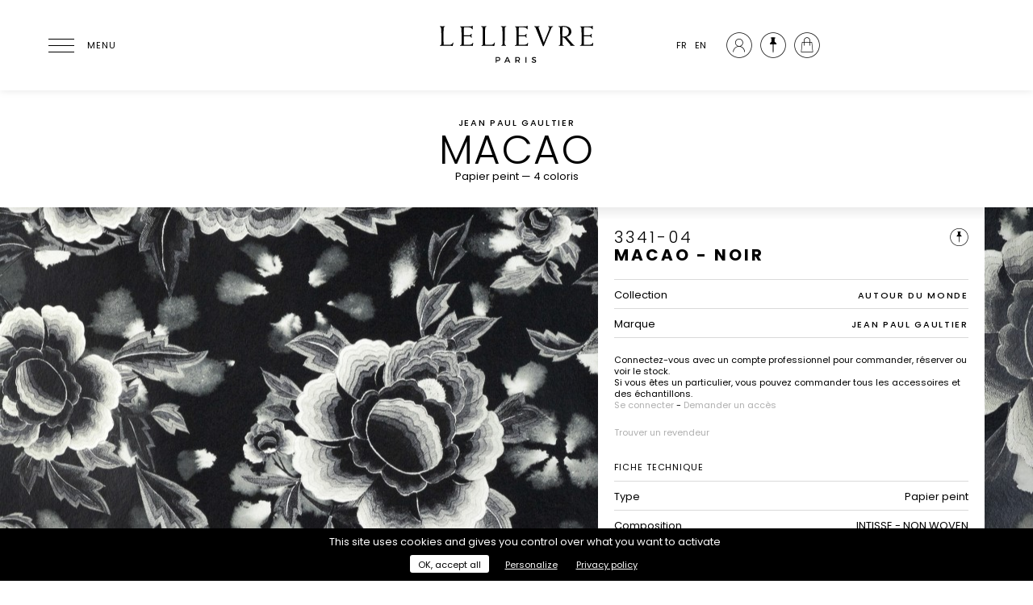

--- FILE ---
content_type: text/html; charset=UTF-8
request_url: https://lelievreparis.com/catalogue/3341/04
body_size: 10234
content:
<!doctype html>
<html lang="fr">

<head>
    <meta charset="UTF-8">
    <meta name="viewport" content="width=device-width, initial-scale=1.0, user-scalable=no">
    <meta name="csrf-token" content="4fPyQmBB7BRWvlfC9kyUQsITiWybar1PbQdEEbru" />

    <meta name="description" content="Lelièvre Paris est un éditeur français de tissu d’ameublement, papier peint, revêtement mural, tapis et mobilier haut de gamme depuis 1914." />

    <meta property="og:title" content="Lelièvre | MACAO - 3341" />
    <meta property="og:type" content="website" />
    <meta property="og:url" content="https://lelievreparis.com/catalogue/3341/04" />
    <meta property="og:image" content="" />

    <meta name="twitter:card" content="summary_large_image">
    <meta name="twitter:title" content="Lelièvre | MACAO - 3341">
    <meta name="twitter:description" content="Lelièvre Paris est un éditeur français de tissu d’ameublement, papier peint, revêtement mural, tapis et mobilier haut de gamme depuis 1914.">
    <meta name="twitter:image" content="">

    <title>Lelièvre | MACAO - 3341</title>

    <link rel="canonical" href="https://lelievreparis.com/catalogue/3341/04">

    <link href="https://fonts.googleapis.com/css?family=Poppins:300,400,500,700" rel="stylesheet">
    <link rel="stylesheet" href="/css/front.css">
    <link rel="icon" href="https://lelievreparis.com/img/favicon.png" type="image/x-icon">

    
    
    <meta name="p:domain_verify" content="9933b76778f25a37353ff980d75d4f01" />

    
            <noscript>
            <img height="1" width="1"
                src="https://www.facebook.com/tr?id=839457883530221&ev=PageView&noscript=1" />
        </noscript>
    
    
        <script>
        var _paq = window._paq = window._paq || [];
        /* tracker methods like "setCustomDimension" should be called before "trackPageView" */
        _paq.push(['trackPageView']);
        _paq.push(['enableLinkTracking']);
        (function() {
            var u = "//matomo.lelievreparis.com/";
            _paq.push(['setTrackerUrl', u + 'matomo.php']);
            _paq.push(['setSiteId', '1']);
            var d = document,
                g = d.createElement('script'),
                s = d.getElementsByTagName('script')[0];
            g.async = true;
            g.src = u + 'matomo.js';
            s.parentNode.insertBefore(g, s);
        })();
    </script>
    </head>

<body class="">
    <header class="site-header">
    <div class="container row site-header-wrapper">
        <div class="site-header-item site-header-item-start">
            <button id="menu-icon" aria-label="Ouvrir le menu">
                <span></span>
                <span></span>
                <span></span>
                <span></span>
                <div class="menu-icon-label">Menu</div>
            </button>
        </div>

        <div class="site-header-item site-header-item-center">
            <a href="https://lelievreparis.com">
                <span class="sr-only">Lelièvre Paris</span>

                <svg class="site-header-logo" fill="#13100d" xmlns="http://www.w3.org/2000/svg" viewBox="0 0 400 120" aria-hidden="true" focusable="false">
    <path
        d="M159.7,96.2c0,3.2-2.1,5.1-5.7,5.1h-3.3v4.3h-2.4V91.3h5.7C157.6,91.3,159.7,93.1,159.7,96.2z M157.4,96.3c0-1.9-1.3-2.8-3.5-2.8h-3.2v5.7h3.2C156.1,99.2,157.4,98.2,157.4,96.3z" />
    <path
        d="M180.8,102.4h-7.3l-1.4,3.3h-2.5l6.4-14.4h2.5l6.3,14.4h-2.6L180.8,102.4z M179.9,100.3l-2.7-6.4l-2.7,6.4H179.9z" />
    <path
        d="M206.1,105.7l-2.6-4.4c-0.2,0-0.4,0-0.7,0h-3.4v4.3H197V91.3h5.8c3.7,0,5.8,1.8,5.8,4.9c0,2.3-1.1,3.9-3,4.7l3.2,4.8H206.1z M202.8,99.2c2.2,0,3.5-0.9,3.5-2.9c0-1.9-1.3-2.8-3.5-2.8h-3.4v5.7H202.8z" />
    <path d="M224.6,91.3v14.4h-2.4V91.3H224.6z" />
    <path
        d="M243.2,93.5c-1.4,0-2.3,0.5-2.3,1.5c0,3.1,7.8,1.5,7.8,6.6c0,2.6-2.3,4.2-5.4,4.2c-2.3,0-4.4-0.9-5.9-2.3l1-2.1c1.5,1.4,3.3,2.1,4.9,2.1c1.7,0,2.7-0.6,2.7-1.7c0-3.2-7.8-1.4-7.8-6.5c0-2.5,2.1-4,5.2-4c1.9,0,3.7,0.6,5,1.5l-1,2.1C245.9,93.9,244.3,93.5,243.2,93.5z" />
    <path
        d="M13.8,40.9c0-23.4-0.3-24-4-24.6v-1.3c2.5,0,4.6,0.3,6.7,0.3c2.4,0,4.5-0.3,6.2-0.3v1.3c-2.4,0-3.3,2-3.3,4.2c0,3.3-0.4,14-0.4,20.4c0,6.7,0.4,14.8,0.4,20.2h13.8c5.3,0,7.5-1.9,9.3-5.7l1.1,0.3l-1.7,8.4c-2.4-0.6-10.6-0.6-15.8-0.6c-5.2,0-10.4,0.3-15.6,0.3v-1.3c2.4,0,3.3-2,3.3-4.2V40.9z" />
    <path
        d="M91.3,22.7H90c-0.7-3.1-3.3-5-9.1-5H70c-0.4,3.1-0.6,8.7-0.6,12.8v7h12.2c3.9,0,5.2-0.9,6-3.6h1.3c-0.1,1.5-0.2,3.1-0.2,4.7c0,1.6,0.1,3.2,0.2,4.7h-1.3c-0.8-2.6-2.1-3.5-6-3.5H69.4v21.1h14.5c4.5,0,6.4-2,7.7-4.8l1.1,0.2l-1,7.6c-2.4-0.5-4.8-0.6-9.3-0.6H59.9v-1c2.9-0.1,3.9-1.1,3.9-4.2V38.9c0-21.6-0.3-22.2-3.9-22.3v-1.3h27.8c1.5,0,2-0.4,2.3-1.1h1.3V22.7z" />
    <path
        d="M116.7,40.9c0-23.4-0.3-24-4-24.6v-1.3c2.5,0,4.6,0.3,6.7,0.3c2.4,0,4.5-0.3,6.2-0.3v1.3c-2.4,0-3.3,2-3.3,4.2c0,3.3-0.4,14-0.4,20.4c0,6.7,0.4,14.8,0.4,20.2h13.8c5.3,0,7.5-1.9,9.3-5.7l1.1,0.3l-1.7,8.4c-2.4-0.6-10.6-0.6-15.8-0.6c-5.2,0-10.4,0.3-15.6,0.3v-1.3c2.4,0,3.3-2,3.3-4.2V40.9z" />
    <path
        d="M174.5,16.3c-2.7,0-3.5,2-3.5,4.2l-0.3,37.8c0,2.2,1.1,4.2,3.2,4.2v1.3c-1.5,0-3.6-0.3-5.9-0.3c-2.1,0-4.2,0.3-5.6,0.3v-1.3c2,0,3.1-2,3.1-4.2l-0.3-37.8c0-2.2-0.8-4.2-3.5-4.2v-1.3c2.2,0,4.3,0.3,6.4,0.3c2.4,0,4.5-0.3,6.6-0.3V16.3z" />
    <path
        d="M227.3,22.7h-1.3c-0.7-3.1-3.3-5-9.1-5H206c-0.4,3.1-0.6,8.7-0.6,12.8v7h12.2c3.9,0,5.2-0.9,6-3.6h1.3c-0.1,1.5-0.2,3.1-0.2,4.7c0,1.6,0.1,3.2,0.2,4.7h-1.3c-0.8-2.6-2.1-3.5-6-3.5h-12.2v21.1H220c4.5,0,6.4-2,7.7-4.8l1.1,0.2l-1,7.6c-2.4-0.5-4.8-0.6-9.3-0.6H196v-1c2.9-0.1,3.9-1.1,3.9-4.2V38.9c0-21.6-0.3-22.2-3.9-22.3v-1.3h27.8c1.5,0,2-0.4,2.3-1.1h1.3V22.7z" />
    <path
        d="M265.5,64.6l-18-45c-1.1-2.8-1.5-3-3.5-3.3v-1.3c2.2,0,4.3,0.3,6.5,0.3c2.2,0,4.3-0.3,6.5-0.3v1.3c-0.7,0.1-2.6,0.6-2.6,1.3c0,0.4,0.2,1.2,0.8,2.8l12.5,35.4L280.4,24c0.8-2,0.9-4.2,0.9-4.6c0-2.2-0.6-2.7-3-3.1l0-1.3c2,0,4,0.3,6.1,0.3c2,0,4-0.3,6.1-0.3v1.3c-2.4,0.3-3.2,1.3-4.3,3.9l-18.8,44.4H265.5z" />
    <path
        d="M308.3,39.4c0-6.3-0.3-12.6-0.3-17.7c0-3.6-0.8-5.4-3.8-5.4v-1.3c3.4,0,9.4-0.4,13.1-0.4c9.6,0,18.6,3.6,18.6,14.4c0,6.5-5.8,11.1-11.8,12.6l15.4,17.9c1.5,1.7,2.7,2.3,4.4,2.9v1.3c-1.8,0-3.6-0.3-5.4-0.3c-1.8,0-3.6,0.3-5.4,0.3v-1.3c0.2-0.1,0.6-0.3,0.6-0.5c0-0.2-0.3-0.8-0.6-1.1L321,46.4c-1.7-2-3.8-3.6-7.2-4v15.9c0,2.2,0.9,4.2,3.3,4.2v1.3c-1.7,0-3.8-0.3-6.2-0.3c-2.1,0-4.2,0.3-5.9,0.3v-1.3c2.4,0,3.3-2,3.3-4.2V39.4z M313.8,40.2c0.8,0.1,2,0.4,3.2,0.4c7.7,0,12.7-4.6,12.7-11.7c0-6.8-4.3-12.2-12.3-12.2c-2.8,0-3.4,0.1-3.4,2.4c0,3.2-0.3,7-0.3,10V40.2z" />
    <path
        d="M388.8,22.7h-1.3c-0.7-3.1-3.3-5-9.1-5h-10.9c-0.4,3.1-0.6,8.7-0.6,12.8v7h12.2c3.9,0,5.2-0.9,6-3.6h1.3c-0.1,1.5-0.2,3.1-0.2,4.7c0,1.6,0.1,3.2,0.2,4.7h-1.3c-0.8-2.6-2.1-3.5-6-3.5h-12.2v21.1h14.5c4.5,0,6.4-2,7.7-4.8l1.1,0.2l-1,7.6c-2.4-0.5-4.8-0.6-9.3-0.6h-22.5v-1c2.9-0.1,3.9-1.1,3.9-4.2V38.9c0-21.6-0.3-22.2-3.9-22.3v-1.3h27.8c1.5,0,2-0.4,2.3-1.1h1.3V22.7z" />
</svg>
            </a>
        </div>

        <div class="site-header-item site-header-item-end">
            <ul class="site-header-language-switcher">
            <li class="active">
            <a rel="alternate" hreflang="fr"
                href="https://lelievreparis.com/catalogue/3341/04">FR</a>
        </li>
            <li class="">
            <a rel="alternate" hreflang="en"
                href="https://lelievreparis.com/en/catalogue/3341/04">EN</a>
        </li>
    </ul>

<ul class="site-header-user-menu">
    <li class="site-header-user-menu-item ">
                                    <a href="https://lelievreparis.com/account">
                    <span class="icon icon-account"></span>
                    <span class="site-header-user-menu-item-label">Mon compte</span>
                </a>
                        </li>

    <li class="site-header-user-menu-item ">
        <a href="https://lelievreparis.com/selection">
            <span class="icon icon-selection"></span>
            <span class="site-header-user-menu-item-label">Sélection</span>
        </a>
    </li>

    <li class="site-header-user-menu-item ">
        <a href="https://lelievreparis.com/cart">
            <span class="icon icon-cart">
                <span id="cart-size"
                    class="notification hidden">0</span>
            </span>
            <span class="site-header-user-menu-item-label">Panier</span>
        </a>
    </li>
</ul>
        </div>
    </div>
</header>

    <nav id="main-menu" class="main-menu" role="navigation">
    <div class="main-menu-background"></div>

    <div class="main-menu-list main-menu-level-1" data-level="1">
        <button class="main-menu-close" aria-label="Fermer le menu">
            <span></span>
            <span></span>
        </button>

        <ul>
            <li class="main-menu-item has-children ">
                <button class="main-menu-item-element">Marques</button>

                <div class="main-menu-list main-menu-level-2" data-level="2">
                    <button class="main-menu-close-child" aria-label="Retour">
                        <span></span>
                        <span></span>
                    </button>

                    <ul>
                                                                                    <li class="main-menu-item ">
                                    <a class="main-menu-item-element" href="https://lelievreparis.com/marques/lelievre-paris">Lelièvre Paris</a>
                                </li>
                                                                                                                <li class="main-menu-item ">
                                    <a class="main-menu-item-element" href="https://lelievreparis.com/marques/quenin">Quenin</a>
                                </li>
                                                                                                                <li class="main-menu-item has-children ">
                                    <button class="main-menu-item-element">Tassinari & Chatel</button>

                                    <div class="main-menu-list main-menu-level-3" data-level="3">
                                        <button class="main-menu-close-child" aria-label="Retour">
                                            <span></span>
                                            <span></span>
                                        </button>

                                        <ul>
                                                                                            <li class="main-menu-item ">
                                                    <a class="main-menu-item-element" href="https://lelievreparis.com/marques/tassinari-et-chatel/collections">Collections</a>
                                                </li>
                                                                                            <li class="main-menu-item ">
                                                    <a class="main-menu-item-element" href="https://lelievreparis.com/marques/tassinari-et-chatel/histoire">Histoire</a>
                                                </li>
                                                                                    </ul>
                                    </div>
                                </li>
                                                                        </ul>
                </div>
            </li>

            <li
                class="main-menu-item has-children ">
                <button class="main-menu-item-element">Collections</button>

                <div class="main-menu-list main-menu-level-2" data-level="2">
                    <button class="main-menu-close-child" aria-label="Retour">
                        <span></span>
                        <span></span>
                    </button>

                    <ul>
                                                                                    <li class="main-menu-item">
                                    
                                    <a class="main-menu-item-element" href="https://lelievreparis.com/collections">Nouveautés</a>
                                </li>
                                                                                                                <li class="main-menu-item has-children ">
                                    <button class="main-menu-item-element">Tissus</button>

                                    <div class="main-menu-list main-menu-level-3" data-level="3">
                                        <button class="main-menu-close-child" aria-label="Retour">
                                            <span></span>
                                            <span></span>
                                        </button>

                                        <ul>
                                                                                            <li
                                                    class="main-menu-item ">
                                                    <a class="main-menu-item-element" href="https://lelievreparis.com/collections/tissus/lelievre-paris">
                                                        Lelièvre Paris
                                                    </a>
                                                </li>
                                                                                            <li
                                                    class="main-menu-item ">
                                                    <a class="main-menu-item-element" href="https://lelievreparis.com/collections/tissus/quenin">
                                                        Quenin
                                                    </a>
                                                </li>
                                                                                            <li
                                                    class="main-menu-item ">
                                                    <a class="main-menu-item-element" href="https://lelievreparis.com/collections/tissus/tassinari-et-chatel">
                                                        Tassinari &amp; Chatel
                                                    </a>
                                                </li>
                                                                                            <li
                                                    class="main-menu-item ">
                                                    <a class="main-menu-item-element" href="https://lelievreparis.com/collections/tissus/jean-paul-gaultier">
                                                        Jean Paul Gaultier
                                                    </a>
                                                </li>
                                                                                            <li
                                                    class="main-menu-item ">
                                                    <a class="main-menu-item-element" href="https://lelievreparis.com/collections/tissus/contract">
                                                        Contract
                                                    </a>
                                                </li>
                                                                                    </ul>
                                    </div>
                                </li>
                                                                                                                <li class="main-menu-item has-children ">
                                    <button class="main-menu-item-element">Papiers peints</button>

                                    <div class="main-menu-list main-menu-level-3" data-level="3">
                                        <button class="main-menu-close-child" aria-label="Retour">
                                            <span></span>
                                            <span></span>
                                        </button>

                                        <ul>
                                                                                            <li
                                                    class="main-menu-item ">
                                                    <a class="main-menu-item-element" href="https://lelievreparis.com/collections/papiers-peints/lelievre-paris">
                                                        Lelièvre Paris
                                                    </a>
                                                </li>
                                                                                            <li
                                                    class="main-menu-item ">
                                                    <a class="main-menu-item-element" href="https://lelievreparis.com/collections/papiers-peints/quenin">
                                                        Quenin
                                                    </a>
                                                </li>
                                                                                            <li
                                                    class="main-menu-item ">
                                                    <a class="main-menu-item-element" href="https://lelievreparis.com/collections/papiers-peints/jean-paul-gaultier">
                                                        Jean Paul Gaultier
                                                    </a>
                                                </li>
                                                                                    </ul>
                                    </div>
                                </li>
                                                                                                                <li class="main-menu-item has-children ">
                                    <button class="main-menu-item-element">Tapis</button>

                                    <div class="main-menu-list main-menu-level-3" data-level="3">
                                        <button class="main-menu-close-child" aria-label="Retour">
                                            <span></span>
                                            <span></span>
                                        </button>

                                        <ul>
                                                                                            <li
                                                    class="main-menu-item ">
                                                    <a class="main-menu-item-element" href="https://lelievreparis.com/collections/tapis/savoir-faire">
                                                        Savoir-faire
                                                    </a>
                                                </li>
                                                                                            <li
                                                    class="main-menu-item ">
                                                    <a class="main-menu-item-element" href="https://lelievreparis.com/collections/tapis/collections">
                                                        Designers &amp; Collaborations
                                                    </a>
                                                </li>
                                                                                    </ul>
                                    </div>
                                </li>
                                                                                                                <li class="main-menu-item">
                                    
                                    <a class="main-menu-item-element" href="https://lelievreparis.com/collection/mobilier">Mobilier</a>
                                </li>
                                                                                                                <li class="main-menu-item">
                                    
                                    <a class="main-menu-item-element" href="https://lelievreparis.com/collections/accessoires">Accessoires</a>
                                </li>
                                                                        </ul>
                </div>
            </li>

            <li class="main-menu-item ">
                <a class="main-menu-item-element" href="https://lelievreparis.com/catalogue">Outil de recherche</a>
            </li>

            <li class="main-menu-item ">
                <a class="main-menu-item-element" href="https://lelievreparis.com/contract">Contract</a>
            </li>

            <li class="main-menu-item has-children ">
                <button class="main-menu-item-element">Sur-mesure</button>

                <div class="main-menu-list main-menu-level-2" data-level="2">
                    <button class="main-menu-close-child" aria-label="Retour">
                        <span></span>
                        <span></span>
                    </button>

                    <ul>
                                                    <li class="main-menu-item ">
                                <a class="main-menu-item-element" href="https://lelievreparis.com/sur-mesure/fabrications-speciales">Fabrications spéciales</a>
                            </li>
                                                    <li class="main-menu-item ">
                                <a class="main-menu-item-element" href="https://lelievreparis.com/sur-mesure/traitements-spectifiques">Traitements spécifiques</a>
                            </li>
                                            </ul>
                </div>
            </li>

            <li class="main-menu-item has-children ">
                <button class="main-menu-item-element">La Maison</button>

                <div class="main-menu-list main-menu-level-2" data-level="2">
                    <button class="main-menu-close-child" aria-label="Retour">
                        <span></span>
                        <span></span>
                    </button>

                    <ul>
                                                    <li class="main-menu-item ">
                                <a class="main-menu-item-element" href="https://lelievreparis.com/la-maison/histoire">Histoire</a>
                            </li>
                                                    <li class="main-menu-item ">
                                <a class="main-menu-item-element" href="https://lelievreparis.com/la-maison/savoir-faire">Savoir-faire</a>
                            </li>
                                                    <li class="main-menu-item ">
                                <a class="main-menu-item-element" href="https://lelievreparis.com/la-maison/nos-engagements">Nos engagements</a>
                            </li>
                                            </ul>
                </div>
            </li>

            <li class="line"> </li>

            <li class="sub main-menu-item ">
                <a class="main-menu-item-element main-menu-item-element-little" href="https://lelievreparis.com/la-maison/realisations">Réalisations</a>
            </li>

                <li class="sub main-menu-item ">
                    <a class="main-menu-item-element main-menu-item-element-little" href="https://lelievreparis.com/actualites">Actualités</a>
                </li>

                <li class="main-menu-item ">
                    <a class="main-menu-item-element main-menu-item-element-little" href="https://lelievreparis.com/presse">Presse</a>
                </li>

                <li class="main-menu-item ">
                    <a class="main-menu-item-element main-menu-item-element-little" href="https://lelievreparis.com/catalogues">Catalogues</a>
                </li>

                <li class="main-menu-item ">
                 <a class="main-menu-item-element main-menu-item-element-little" href="https://lelievreparis.com/points-de-vente">Où nous trouver</a>
                </li>
            </ul>


        <div class="main-menu-end">
            <ul class="main-menu-language-switcher">
            <li class="active">
            <a rel="alternate" hreflang="fr"
                href="https://lelievreparis.com/catalogue/3341/04">FR</a>
        </li>
            <li class="">
            <a rel="alternate" hreflang="en"
                href="https://lelievreparis.com/en/catalogue/3341/04">EN</a>
        </li>
    </ul>

<ul class="main-menu-user-menu">
    <li class="main-menu-user-menu-item ">
                                    <a href="https://lelievreparis.com/account">
                    <span class="icon icon-account"></span>
                    <span class="main-menu-user-menu-item-label">Mon compte</span>
                </a>
                        </li>

    <li class="main-menu-user-menu-item ">
        <a href="https://lelievreparis.com/selection">
            <span class="icon icon-selection"></span>
            <span class="main-menu-user-menu-item-label">Sélection</span>
        </a>
    </li>

    <li class="main-menu-user-menu-item ">
        <a href="https://lelievreparis.com/cart">
            <span class="icon icon-cart">
                <span id="cart-size"
                    class="notification hidden">0</span>
            </span>
            <span class="main-menu-user-menu-item-label">Panier</span>
        </a>
    </li>
</ul>
        </div>
    </div>
</nav>

    <div id="main">
            <div id="product-single">
        
        <div id="product-title" class="title-header">
            <div class="row container">
                <div class="col-12 align-center">
                    <div class="wrapper row vertical-align-bottom">
                        <div class="side align-left float-left">
                                                    </div>

                        <div class="middle float-left">
                                                            <p class="upper-title">Jean Paul Gaultier</p>
                            
                            <h1>
                                                                MACAO
                            </h1>

                            <p class="product-info">
                                Papier peint —
                                4 coloris
                            </p>
                        </div>
                    </div>
                </div>
            </div>
        </div>

        
                    <section id="product-info">
            <div class="cover-image" style="background-image: url(https://lelievreparis.com/uploads/references/3341_04_n.jpg);"></div>
    
    <div class="row container">
        <div class="col-5 lg-12 panel">
            <p class="color-ref">3341-04</p>
            <h2>MACAO - NOIR</h2>

            
            <div id="add-to-selection"
                class=""
                data-product="3341" data-color="04">
                <span class="icon-selection"></span>

                            </div>

            <div class="selection-feedback" id="selection-added-feedback">
                <span class="icon-check"></span>
                <p>Ce produit a bien été ajouté à votre sélection.</p>
            </div>

            <div class="selection-feedback" id="selection-deleted-feedback">
                <span class="icon-check"></span>
                <p>Ce produit a été supprimé de votre sélection.</p>
            </div>

            
            <table class="product-brand">
                                    <tr>
                        <th>Collection</th>

                                                    <td>
                                <a href="https://lelievreparis.com/collection/autour-du-monde-tissus">
                                    AUTOUR DU MONDE
                                </a>
                            </td>
                                            </tr>
                
                                    <tr>
                        <th>Marque</th>
                        <td>Jean Paul Gaultier</td>
                    </tr>
                            </table>

                                                <div class="alert">
                        <p>Connectez-vous avec un compte professionnel pour commander, réserver ou voir le stock.<br />Si vous êtes un particulier, vous pouvez commander tous les accessoires et des échantillons.</p>

                                                    <p>
                                <a href="https://lelievreparis.com/login">Se connecter</a> - <a
                                    href="https://lelievreparis.com/register">Demander un accès</a>
                            </p>
                                            </div>
                
                
                
                <div id="find-reseller">
                    <a class="small"
                        href="https://lelievreparis.com/points-de-vente">Trouver un revendeur</a>
                </div>
            
            <h3>Fiche technique</h3>
            <table>
                                    <tr>
                        <th>Type</th>
                        <td>Papier peint</td>
                    </tr>
                
                    
                                    <tr>
                        <th>Composition</th>
                        <td>INTISSE   -  NON  WOVEN </td>
                    </tr>
                
                                    <tr>
                        <th>Largeur</th>
                        <td>70 cm</td>
                    </tr>
                
                <tr>
                    <th>Coupe au raccord</th>
                                            <td>Oui</td>
                                    </tr>

                                    <tr>
                        <th>Raccord vertical</th>
                        <td>63 cm</td>
                    </tr>
                
                                    <tr>
                        <th>Raccord horizontal</th>
                        <td>70 cm</td>
                    </tr>
                
                
                <tr>
                    <th>Entretien & utilisation</th>
        
        <td class="icons-maintenance">
                            <div class="icons-maintenance-item">
                    <img src="https://lelievreparis.com/img/icons/treatments/LAV2.svg" width="32" height="32"
                        title="Lessivable" aria-describedby="tooltip-LAV2" />

                                            <p id="tooltip-LAV2" class="tooltip" role="tooltip">
                            Lessivable
                        </p>
                                    </div>
                            <div class="icons-maintenance-item">
                    <img src="https://lelievreparis.com/img/icons/treatments/LUM8.svg" width="32" height="32"
                        title="Haute résistance à la lumière" aria-describedby="tooltip-LUM8" />

                                            <p id="tooltip-LUM8" class="tooltip" role="tooltip">
                            Haute résistance à la lumière
                        </p>
                                    </div>
                            <div class="icons-maintenance-item">
                    <img src="https://lelievreparis.com/img/icons/treatments/RAC2.svg" width="32" height="32"
                        title="Raccord sauté" aria-describedby="tooltip-RAC2" />

                                            <p id="tooltip-RAC2" class="tooltip" role="tooltip">
                            Raccord sauté
                        </p>
                                    </div>
                            <div class="icons-maintenance-item">
                    <img src="https://lelievreparis.com/img/icons/treatments/COL1.svg" width="32" height="32"
                        title="Encoller le mur" aria-describedby="tooltip-COL1" />

                                            <p id="tooltip-COL1" class="tooltip" role="tooltip">
                            Encoller le mur
                        </p>
                                    </div>
                            <div class="icons-maintenance-item">
                    <img src="https://lelievreparis.com/img/icons/treatments/ARR1.svg" width="32" height="32"
                        title="Arrachable à sec" aria-describedby="tooltip-ARR1" />

                                            <p id="tooltip-ARR1" class="tooltip" role="tooltip">
                            Arrachable à sec
                        </p>
                                    </div>
                    </td>
    </tr>
                
                
                                    <tr>
                        <th>Poids ML</th>
                        <td>180 g</td>
                    </tr>
                
                                    <tr>
                        <th>Code feu</th>
                        <td>B-s1,d0 </td>

                    </tr>
                        <tr>
                            <th colspan="2">
                            <a href="https://lelievreparis.com/pdf/GLOSSAIRE_NORMES_NON-FEU_TISSUS_-_MAISON_LELIÈVRE.pdf" download="GLOSSAIRE_NORMES_NON-FEU_TISSUS_-_MAISON_LELIÈVRE.pdf" class="button">
                                Télécharger le glossaire des normes non-feu                            </a>
                            </th>
                        </tr>

                    <tr>
                        <th class="alert" colspan="2">
                            <p> Pour toute information complémentaire relative à nos certifications non-feu, nous vous invitons à contacter nos équipes. </p>
                        </th>
                    </tr>

                
                <tr>
                    <td class="align-left">
                        <a href="https://lelievreparis.com/catalogue/3341/04/download"
                            class="button" download="Lelièvre Paris_3341-04.pdf">
                            Télécharger la fiche produit                        </a>
                    </td>
                                    </tr>
            </table>

            
            
            
            <br>
            <div class="alert">
                <p> Veuillez noter que les couleurs affichées numériquement peuvent différer légèrement du produit réel. Par conséquent, nous vous recommandons de demander des échantillons avant de commander. </p>
            </div>
        </div>
    </div>
</section>
        
        
        <section id="product-colors" class="container">
            <div class="row">
                <div class="col-12">
                    <h2>Les 4 coloris</h2>
                </div>
            </div>

            <div class="row">
                                    <div
                        class="color color-zoom col-2 s-4 xs-2  m-3">
                        <div class="color-item" role="button" data-libpc="MACAO - AQUA"
                            data-ref="3341-01" data-src="uploads/references/3341_01_n.jpg,uploads/references/3341_01_z.jpg"
                            data-url=https://lelievreparis.com/catalogue/3341/01>
                            <div class="color-image" style="background-image: url(https://lelievreparis.com/uploads/references/3341_01_z_thumb.jpg)">
                                <i class="icon-search color-zoom-icon"></i>
                            </div>
                            <div class="color-ref">3341-01</div>
                            <div class="color-name">MACAO - AQUA</div>
                        </div>
                    </div>
                                    <div
                        class="color color-zoom col-2 s-4 xs-2  m-3">
                        <div class="color-item" role="button" data-libpc="MACAO - LAQUE"
                            data-ref="3341-02" data-src="uploads/references/3341_02_n.jpg,uploads/references/3341_02_z.jpg"
                            data-url=https://lelievreparis.com/catalogue/3341/02>
                            <div class="color-image" style="background-image: url(https://lelievreparis.com/uploads/references/3341_02_z_thumb.jpg)">
                                <i class="icon-search color-zoom-icon"></i>
                            </div>
                            <div class="color-ref">3341-02</div>
                            <div class="color-name">MACAO - LAQUE</div>
                        </div>
                    </div>
                                    <div
                        class="color color-zoom col-2 s-4 xs-2  m-3">
                        <div class="color-item" role="button" data-libpc="MACAO - POLLEN"
                            data-ref="3341-03" data-src="uploads/references/3341_03_n.jpg,uploads/references/3341_03_z.jpg"
                            data-url=https://lelievreparis.com/catalogue/3341/03>
                            <div class="color-image" style="background-image: url(https://lelievreparis.com/uploads/references/3341_03_z_thumb.jpg)">
                                <i class="icon-search color-zoom-icon"></i>
                            </div>
                            <div class="color-ref">3341-03</div>
                            <div class="color-name">MACAO - POLLEN</div>
                        </div>
                    </div>
                                    <div
                        class="color color-zoom col-2 s-4 xs-2  m-3">
                        <div class="color-item" role="button" data-libpc="MACAO - NOIR"
                            data-ref="3341-04" data-src="uploads/references/3341_04_n.jpg,uploads/references/3341_04_z.jpg"
                            data-url=https://lelievreparis.com/catalogue/3341/04>
                            <div class="color-image" style="background-image: url(https://lelievreparis.com/uploads/references/3341_04_z_thumb.jpg)">
                                <i class="icon-search color-zoom-icon"></i>
                            </div>
                            <div class="color-ref">3341-04</div>
                            <div class="color-name">MACAO - NOIR</div>
                        </div>
                    </div>
                            </div>

                    </section>

        
                    
            <section id="showcases" class="container">
                <div class="row">
                    <div class="col-12">
                        <h2>Univers de la collection</h2>
                    </div>

                                    </div>

                <div class="slider row">
                    
                    
                                                                                                    <div class="showcase showcase-zoom col-4">
                                <div class="showcase-item" role="button"
                                     data-index="0"
                                     data-carousel-items='[{"type":"image","src":"uploads\/showcases\/20220120101817-JPG---Autour-du-Monde---Macao.jpg","caption":"BANQUETTE Tissu , col. Aqua, Pollen, Laque China Town PANNEAU Papier-peint , col. Aqua Macao"}]'>
                                    <img class="showcase-image" src="https://lelievreparis.com/uploads/showcases/20220120101817-JPG---Autour-du-Monde---Macao.jpg" alt="BANQUETTE Tissu , col. Aqua, Pollen, Laque China Town PANNEAU Papier-peint , col. Aqua Macao">
                                    <i class="icon-search showcase-zoom-icon"></i>
                                    <div class="s-12 m-8">
                                        <p class="caption">BANQUETTE Tissu , col. Aqua, Pollen, Laque China Town PANNEAU Papier-peint , col. Aqua Macao</p>
                                    </div>
                                </div>
                            </div>
                                            

                </div>
            </section>
        
        
        
        
                            <section id="product-colors" class="product-colors container">
                <div class="row">
                    <div class="col-12">
                        <h2>Vous pourriez aussi aimer</h2>
                    </div>
                </div>
            <div class="row">
                                                        <div
                        class="color color-zoom col-2 s-5 xs-2  m-3">
                        <div class="color-item" role="button" data-libpc="HORIMONO - ARGENT"
                             data-ref="3303-01" data-src="uploads/references/3303_01_n.jpg,uploads/references/3303_01_z.jpg"
                             data-url=https://lelievreparis.com/catalogue/3303/01>
                            <div class="color-image" style="background-image: url(https://lelievreparis.com/uploads/references/3303_01_z.jpg)">
                                <i class="icon-search color-zoom-icon"></i>
                            </div>
                            <div class="color-ref">3303-01</div>
                            <div class="color-name">HORIMONO - ARGENT *</div>
                        </div>
                    </div>
                                                        <div
                        class="color color-zoom col-2 s-5 xs-2  m-3">
                        <div class="color-item" role="button" data-libpc="HORIMONO - NOIR"
                             data-ref="3303-06" data-src="uploads/references/3303_06_n.jpg,uploads/references/3303_06_z.jpg"
                             data-url=https://lelievreparis.com/catalogue/3303/06>
                            <div class="color-image" style="background-image: url(https://lelievreparis.com/uploads/references/3303_06_z.jpg)">
                                <i class="icon-search color-zoom-icon"></i>
                            </div>
                            <div class="color-ref">3303-06</div>
                            <div class="color-name">HORIMONO - NOIR *</div>
                        </div>
                    </div>
                                                        <div
                        class="color color-zoom col-2 s-5 xs-2  m-3">
                        <div class="color-item" role="button" data-libpc="HIRONDELLES - HIVER"
                             data-ref="3306-04" data-src="uploads/references/3306_04_n.jpg,uploads/references/3306_04_z.jpg"
                             data-url=https://lelievreparis.com/catalogue/3306/04>
                            <div class="color-image" style="background-image: url(https://lelievreparis.com/uploads/references/3306_04_z.jpg)">
                                <i class="icon-search color-zoom-icon"></i>
                            </div>
                            <div class="color-ref">3306-04</div>
                            <div class="color-name">HIRONDELLES - HIVER</div>
                        </div>
                    </div>
                                                        <div
                        class="color color-zoom col-2 s-5 xs-2  m-3">
                        <div class="color-item" role="button" data-libpc="ERNEST - ECRU/NOIR"
                             data-ref="3312-01" data-src="uploads/references/3312_01_n.jpg,uploads/references/3312_01_z.jpg"
                             data-url=https://lelievreparis.com/catalogue/3312/01>
                            <div class="color-image" style="background-image: url(https://lelievreparis.com/uploads/references/3312_01_z.jpg)">
                                <i class="icon-search color-zoom-icon"></i>
                            </div>
                            <div class="color-ref">3312-01</div>
                            <div class="color-name">ERNEST - ECRU/NOIR</div>
                        </div>
                    </div>
                                                        <div
                        class="color color-zoom col-2 s-5 xs-2  m-3">
                        <div class="color-item" role="button" data-libpc="CESAR - ARGENT"
                             data-ref="3313-01" data-src="uploads/references/3313_01_n.jpg,uploads/references/3313_01_z.jpg"
                             data-url=https://lelievreparis.com/catalogue/3313/01>
                            <div class="color-image" style="background-image: url(https://lelievreparis.com/uploads/references/3313_01_z.jpg)">
                                <i class="icon-search color-zoom-icon"></i>
                            </div>
                            <div class="color-ref">3313-01</div>
                            <div class="color-name">CESAR - ARGENT *</div>
                        </div>
                    </div>
                                                        <div
                        class="color color-zoom col-2 s-5 xs-2  m-3">
                        <div class="color-item" role="button" data-libpc="CORAIL NOIR"
                             data-ref="3324-03" data-src="uploads/references/3324_03_n.jpg,uploads/references/3324_03_z.jpg"
                             data-url=https://lelievreparis.com/catalogue/3324/03>
                            <div class="color-image" style="background-image: url(https://lelievreparis.com/uploads/references/3324_03_z_thumb.jpg)">
                                <i class="icon-search color-zoom-icon"></i>
                            </div>
                            <div class="color-ref">3324-03</div>
                            <div class="color-name">CORAIL NOIR *</div>
                        </div>
                    </div>
                                                        <div
                        class="color color-zoom col-2 s-5 xs-2  m-3">
                        <div class="color-item" role="button" data-libpc="PRECIEUX NOIR"
                             data-ref="3326-03" data-src="uploads/references/3326_03_n.jpg,uploads/references/3326_03_z.jpg"
                             data-url=https://lelievreparis.com/catalogue/3326/03>
                            <div class="color-image" style="background-image: url(https://lelievreparis.com/uploads/references/3326_03_z_thumb.jpg)">
                                <i class="icon-search color-zoom-icon"></i>
                            </div>
                            <div class="color-ref">3326-03</div>
                            <div class="color-name">PRECIEUX NOIR</div>
                        </div>
                    </div>
                                                        <div
                        class="color color-zoom col-2 s-5 xs-2  m-3">
                        <div class="color-item" role="button" data-libpc="COQUELICOT NOIR"
                             data-ref="3331-02" data-src="uploads/references/3331_02_n.jpg"
                             data-url=https://lelievreparis.com/catalogue/3331/02>
                            <div class="color-image" style="background-image: url(https://lelievreparis.com/uploads/references/3331_02_n.jpg)">
                                <i class="icon-search color-zoom-icon"></i>
                            </div>
                            <div class="color-ref">3331-02</div>
                            <div class="color-name">COQUELICOT NOIR</div>
                        </div>
                    </div>
                                                        <div
                        class="color color-zoom col-2 s-5 xs-2  m-3">
                        <div class="color-item" role="button" data-libpc="PUNTO MADAMA - NOIR"
                             data-ref="3334-04" data-src="uploads/references/3334_04.jpg"
                             data-url=https://lelievreparis.com/catalogue/3334/04>
                            <div class="color-image" style="background-image: url(https://lelievreparis.com/uploads/references/3334_04.jpg)">
                                <i class="icon-search color-zoom-icon"></i>
                            </div>
                            <div class="color-ref">3334-04</div>
                            <div class="color-name">PUNTO MADAMA - NOIR</div>
                        </div>
                    </div>
                                                        <div
                        class="color color-zoom col-2 s-5 xs-2  m-3">
                        <div class="color-item" role="button" data-libpc="SPIRALE - NOIR"
                             data-ref="3335-01" data-src="uploads/references/3335_01.jpg"
                             data-url=https://lelievreparis.com/catalogue/3335/01>
                            <div class="color-image" style="background-image: url(https://lelievreparis.com/uploads/references/3335_01.jpg)">
                                <i class="icon-search color-zoom-icon"></i>
                            </div>
                            <div class="color-ref">3335-01</div>
                            <div class="color-name">SPIRALE - NOIR</div>
                        </div>
                    </div>
                                                        <div
                        class="color color-zoom col-2 s-5 xs-2  m-3">
                        <div class="color-item" role="button" data-libpc="NOUVELLE VAGUE - NOIR&amp;BLANC"
                             data-ref="3336-01" data-src="uploads/references/3336_01.jpg"
                             data-url=https://lelievreparis.com/catalogue/3336/01>
                            <div class="color-image" style="background-image: url(https://lelievreparis.com/uploads/references/3336_01.jpg)">
                                <i class="icon-search color-zoom-icon"></i>
                            </div>
                            <div class="color-ref">3336-01</div>
                            <div class="color-name">NOUVELLE VAGUE - NOIR&amp;BLANC *</div>
                        </div>
                    </div>
                                                        <div
                        class="color color-zoom col-2 s-5 xs-2  m-3">
                        <div class="color-item" role="button" data-libpc="EMBOSSE - GRIS CLAIR"
                             data-ref="3315-02" data-src="uploads/references/3315_02_n.jpg,uploads/references/3315_02_z.jpg"
                             data-url=https://lelievreparis.com/catalogue/3315/02>
                            <div class="color-image" style="background-image: url(https://lelievreparis.com/uploads/references/3315_02_z.jpg)">
                                <i class="icon-search color-zoom-icon"></i>
                            </div>
                            <div class="color-ref">3315-02</div>
                            <div class="color-name">EMBOSSE - GRIS CLAIR *</div>
                        </div>
                    </div>
                            </div>
            </section>
        

                                    <div id="order-popup" class="popup-container">
    <div class="popup large">
        <h2>Commander</h2>

        <div class="close-popup">Fermer</div>

        <div class="product row">
            <div class="color-image" style="background-image: url(https://lelievreparis.com/uploads/references/3341_04_z_thumb.jpg)"></div>
            <div class="product-info">
                <div class="product-type">Papier peint</div>
                <div class="color-ref">3341-04</div>
                <div class="color-name">MACAO - NOIR</div>

                            </div>
        </div>

        <form method="post" class="cart-form ">
            <input type="hidden" name="product_nopat" value="3341" />

            <table class="quantities">
                <tr data-price="414.00">
                    <td><label for="item[piece][quantity]">Quantité</label></td>
                    <td class="align-right">
                        <button type="button" class="quantity-button">-</button>
                        <input id="item[piece][quantity]" class="quantity-input" type="number"
                            name="item[rouleau][quantity]" min="0"
                            data-max="83" step="1" value="1" placeholder="0"
                            data-old="1" />
                        <input type="hidden" name="item[rouleau][color_id]"
                            value="2619" />
                        <button type="button" class="quantity-button">+</button>
                    </td>
                    <td width="50" class="align-right">
                        rouleaux</td>
                </tr>
                                    <tr class="total-row">
                        <td>Prix</td>
                        <td colspan="2" class="total-price align-right">
                            <span>414,00</span>&nbsp;€
                        </td>
                    </tr>
                            </table>

            <div class="form-error" data-id="error_max_quantity">
                Le nombre indiqué dépasse la quantité en stock.            </div>

            <input type="submit" class="add-to-cart" value="Ajouter au panier" />

            <div class="bottom-links row">
                <div class="float-left">
                    <a href="https://lelievreparis.com/conditions-generales-de-vente">Voir les conditions générales</a>
                </div>
                <div class="float-right">
                    <a class="close-popup">Continuer la visite</a>
                </div>
            </div>
        </form>
    </div>
</div>
            
            
                        </div>

        </div>

            <div id="product-color-gallery-popup" class="popup-container">
            <a class="close-popup" role="button" aria-label="Fermer">
                <i class="icon icon-cross"></i>
            </a>

            <div class="popup-content">
                <div class="product-color-gallery-header"></div>
                <div class="product-color-gallery-carousel"></div>
                <div class="product-color-gallery-footer">
                    <a href="" class="button">Voir la fiche détaillée</a>
                </div>
            </div>
        </div>
    
    <footer class="footer">
    <div class="logo align-center">
        <img src="https://lelievreparis.com/img/logo_lelievre.svg" width="210" height="63" />
    </div>

    <div class="social align-center">
        <div class="row">
            <div class="col-6 s-12">
                <p>Découvrez l’univers Lelièvre Paris sur les réseaux sociaux</p>
                <ul>
                    <li>
                        <a href="https://www.instagram.com/lelievreparis/" target="_blank">
                            <div class="sr-only">Instagram</div>
                            <span class="icon-instagram"></span>
                        </a>
                    </li>
                    <li>
                        <a href="https://www.facebook.com/lelievreparis/" target="_blank">
                            <div class="sr-only">Facebook</div>
                            <span class="icon-facebook"></span>
                        </a>
                    </li>
                    <li>
                        <a href="https://fr.pinterest.com/lelievreparis" target="_blank">
                            <div class="sr-only">Pinterest</div>
                            <span class="icon-pinterest"></span>
                        </a>
                    </li>
                    <li>
                        <a href="https://www.youtube.com/channel/UCUXsJ3NpcqMESTJGPZTd-uA" target="_blank">
                            <div class="sr-only">YouTube</div>
                            <span class="icon-youtube"></span>
                        </a>
                    </li>
                    <li>
                        <a href="https://www.linkedin.com/company/lelievre" target="_blank">
                            <div class="sr-only">LinkedIn</div>
                            <span class="icon-linkedin"></span>
                        </a>
                    </li>
                </ul>
            </div>

            <div class="col-6 s-12">
                <form action="https://lelievreparis.com/newsletter" class="ajax-form newsletter-form"
                    data-recaptcha-id="newsletter_footer_captcha" data-recaptcha-action="newsletter" method="post">
                    <input type="hidden" name="_token" value="4fPyQmBB7BRWvlfC9kyUQsITiWybar1PbQdEEbru" autocomplete="off">
                    <div id="newsletter_footer_captcha" class="" style=""></div>


                    <div class="form-group">
                        <label for="footer-newsletter-email">
                            Abonnez-vous pour suivre toute l’actualité de Lelièvre Paris                        </label>

                        <div class="group-input">
                            <input id="footer-newsletter-email" type="email" name="email" required>

                            <button class="button">
                                S'inscrire                            </button>
                        </div>
                    </div>

                    <div style="position: absolute; left: -5000px;" aria-hidden="true">
                        <input type="text" name="url" tabindex="-1" value="">
                    </div>
                </form>
            </div>
        </div>
    </div>

    <div class="links container row">
        <div class="col-3 lg-4 m-6 xs-4 epv-colbert">
            <div class="epv-colbert-logos">
                <img src="https://lelievreparis.com/img/logo_comitecolbert.png" width="120" alt="Comité Colbert" />
                <img src="https://lelievreparis.com/img/logo_epv.svg" width="120" alt="EPV" />
            </div>

            <p>Depuis 1914, quatre générations de Lelièvre se sont succédées transmettant ainsi leur passion des étoffes rares. La Maison Lelièvre est fidèle au style français et ses collections de tissus, papiers peints, tapis sur-mesure et mobilier font partie intégrante de l’univers de la haute décoration.</p>
        </div>

        <div class="col-3 lg-4 m-6 xs-4">
            <h4>Contact</h4>
            <p>
                Pour des informations commerciales et générales&nbsp;:<br />
                <a href="mailto:contact@lelievreparis.com">contact@lelievreparis.com</a>
            </p>
            <p>
                Pour vos recherches produits&nbsp;:<br />
                <a href="mailto:showroom@lelievreparis.com">showroom@lelievreparis.com</a>
            </p>

            <h4>Presse</h4>
            <p>
                Marie de Cheffontaines<br />
                <a href="mailto:mdecheffontaines@lelievreparis.com">mdecheffontaines@lelievreparis.com</a>
            </p>
        </div>

        <div class="col-3 lg-4 m-6 xs-4">
            <h4>Showroom et siège social</h4>
            <p>13, rue du Mail<br />75002 Paris</p>
            <p>
                Tél. : +33(0)1 43 16 88 00            </p>
            <p><a href="https://lelievreparis.com/points-de-vente#showroom-siege">Voir les horaires</a></p>

            <h4>Showrooms dans le monde</h4>
            <ul>
                <li>Lelièvre UK</li>
                <li>Lelièvre Middle East LLC</li>
                <li>Lelièvre Deutschland</li>
                <li>Lelièvre Italia</li>
            </ul>
            <p><a href="https://lelievreparis.com/points-de-vente">Voir tous les showrooms et points de vente</a></p>
        </div>

        <div class="col-3 lg-4 m-6 xs-4">
            <p>
                <a href="https://lelievreparis.com/la-maison/nos-engagements">Nos engagements</a><br />
                <a href="https://lelievreparis.com/mentions-legales">Mentions légales</a><br />
                <a href="https://lelievreparis.com/conditions-generales-de-vente">Conditions générales de vente</a><br />
                <a href="https://lelievreparis.com/politique-de-confidentialite">Politique de confidentialité</a><br />
                <a href="https://lelievreparis.com/credits">Crédits</a><br />
                <a href="https://lelievreparis.com/newsletter">Newsletter</a>
            </p>

            <h4>Partenaires</h4>
            <p><a href="https://lelievreparis.com/partenaires">Voir tous les partenaires</a></p>
        </div>
    </div>
</footer>

    
    <div class="back-to-top">
        <span class="icon-arrow-up"></span>
    </div>

    

    <script src="https://js.stripe.com/v3/"></script>
    <script src="https://lelievreparis.com/js/vendor/tarteaucitron/tarteaucitron.js"></script>

    <script src="/js/manifest.js"></script>
    <script src="/js/vendor.js"></script>
    <script src="/js/common-front.js"></script>

        <script type="text/javascript" src="https://lelievreparis.com/js/product.js"></script>
    <script type="text/javascript" src="https://lelievreparis.com/js/selection.js"></script>

    <script type="text/javascript">
        if (typeof tarteaucitron !== 'undefined') {
            tarteaucitron.init({
                'privacyUrl': '/politique-de-confidentialite',
                'hashtag': '#tarteaucitron',
                'cookieName': 'tarteaucitron',
                'orientation': 'bottom',
                'groupServices': false,
                'showAlertSmall': false,
                'cookieslist': true,
                'closePopup': false,
                'showIcon': false,
                // 'iconSrc': ',
                // 'iconPosition': 'BottomRight',
                'adblocker': false,
                'DenyAllCta': false,
                'AcceptAllCta': true,
                'highPrivacy': true,
                'handleBrowserDNTRequest': false,
                'removeCredit': true,
                'moreInfoLink': true,
                'useExternalCss': true,
                'useExternalJs': false,
                // 'cookieDomain': '.lelievreparis.com',
                'readmoreLink': '/politique-de-confidentialite#cookies',
                'mandatory': true,
            });

            (tarteaucitron.job = tarteaucitron.job || []).push('vimeo');

                            tarteaucitron.user.matomoId = 1;
                tarteaucitron.user.matomoHost = '//matomo.lelievreparis.com/';
                (tarteaucitron.job = tarteaucitron.job || []).push('matomo');
            
                            tarteaucitron.user.facebookpixelId = '839457883530221';
                tarteaucitron.user.facebookpixelMore = function() {
                    /* add here your optionnal facebook pixel function */
                };
                (tarteaucitron.job = tarteaucitron.job || []).push('facebookpixel');
                    }
    </script>

    
            <div id="login-popup" class="popup-container">
    <div class="popup">
        <h2><strong>Connexion</strong></h2>

        <div class="close-popup">Fermer</div>

        <form role="form" method="POST" action="https://lelievreparis.com/login">
            <input type="hidden" name="_token" value="4fPyQmBB7BRWvlfC9kyUQsITiWybar1PbQdEEbru" autocomplete="off">

            <input id="redirect-after-login" type="hidden" name="redirect_to" value="https://lelievreparis.com/catalogue/3341/04" />

            
            <div class="form-group">
                <label for="popup-field-login">Identifiant ou adresse email</label>
                <input type="text" id="popup-field-login" name="login" autocomplete="username" />
            </div>

            <div class="form-group">
                <label for="popup-field-password">Mot de passe</label>
                <input type="password" id="popup-field-password" name="password" autocomplete="current-password" />
            </div>

            <button type="submit" class="button">Valider</button>

            <p class="forgot-password">
                <a href="https://lelievreparis.com/forgot-password">Mot de passe oublié ?</a>
            </p>
        </form>

        <p class="create-account">
            Vous n’avez pas encore de compte ? <a href="https://lelievreparis.com/register">Créer un compte</a>
        </p>
    </div>
</div>
    
    
    <script >
                                            var clientnewsletter_footer_captcha;
                         
        function onloadCallback() {
                                                            if (document.getElementById('newsletter_footer_captcha')) {
                            clientnewsletter_footer_captcha = grecaptcha.render('newsletter_footer_captcha', {
                            'sitekey': '6LfsMUAqAAAAAHng_LfO5_f8QFRrOS4vkr1tbJRx',
                                                        'size': 'invisible',
                            'hl': 'fr'
                        });
                        grecaptcha.ready(function () {
                            grecaptcha.execute(clientnewsletter_footer_captcha, {
                                action: 'newsletter'
                            });
                        });
                    }
                                }
    </script>
    <script id='gReCaptchaScript'
            src="https://www.google.com/recaptcha/api.js?render=6LfsMUAqAAAAAHng_LfO5_f8QFRrOS4vkr1tbJRx&hl=fr&onload=onloadCallback"
            defer
            async ></script>

<script >
    function refreshReCaptchaV3(fieldId,action){
        return new Promise(function (resolve, reject) {
            grecaptcha.ready(function () {
                grecaptcha.execute(window['client'+fieldId], {
                    action: action
                }).then(resolve);
            });
        });
    }

    function getReCaptchaV3Response(fieldId){
        return grecaptcha.getResponse(window['client'+fieldId])
    }
</script>


</body>

</html>


--- FILE ---
content_type: text/html; charset=utf-8
request_url: https://www.google.com/recaptcha/api2/anchor?ar=1&k=6LfsMUAqAAAAAHng_LfO5_f8QFRrOS4vkr1tbJRx&co=aHR0cHM6Ly9sZWxpZXZyZXBhcmlzLmNvbTo0NDM.&hl=fr&v=PoyoqOPhxBO7pBk68S4YbpHZ&size=invisible&anchor-ms=20000&execute-ms=30000&cb=4mtcr7st8vc7
body_size: 48942
content:
<!DOCTYPE HTML><html dir="ltr" lang="fr"><head><meta http-equiv="Content-Type" content="text/html; charset=UTF-8">
<meta http-equiv="X-UA-Compatible" content="IE=edge">
<title>reCAPTCHA</title>
<style type="text/css">
/* cyrillic-ext */
@font-face {
  font-family: 'Roboto';
  font-style: normal;
  font-weight: 400;
  font-stretch: 100%;
  src: url(//fonts.gstatic.com/s/roboto/v48/KFO7CnqEu92Fr1ME7kSn66aGLdTylUAMa3GUBHMdazTgWw.woff2) format('woff2');
  unicode-range: U+0460-052F, U+1C80-1C8A, U+20B4, U+2DE0-2DFF, U+A640-A69F, U+FE2E-FE2F;
}
/* cyrillic */
@font-face {
  font-family: 'Roboto';
  font-style: normal;
  font-weight: 400;
  font-stretch: 100%;
  src: url(//fonts.gstatic.com/s/roboto/v48/KFO7CnqEu92Fr1ME7kSn66aGLdTylUAMa3iUBHMdazTgWw.woff2) format('woff2');
  unicode-range: U+0301, U+0400-045F, U+0490-0491, U+04B0-04B1, U+2116;
}
/* greek-ext */
@font-face {
  font-family: 'Roboto';
  font-style: normal;
  font-weight: 400;
  font-stretch: 100%;
  src: url(//fonts.gstatic.com/s/roboto/v48/KFO7CnqEu92Fr1ME7kSn66aGLdTylUAMa3CUBHMdazTgWw.woff2) format('woff2');
  unicode-range: U+1F00-1FFF;
}
/* greek */
@font-face {
  font-family: 'Roboto';
  font-style: normal;
  font-weight: 400;
  font-stretch: 100%;
  src: url(//fonts.gstatic.com/s/roboto/v48/KFO7CnqEu92Fr1ME7kSn66aGLdTylUAMa3-UBHMdazTgWw.woff2) format('woff2');
  unicode-range: U+0370-0377, U+037A-037F, U+0384-038A, U+038C, U+038E-03A1, U+03A3-03FF;
}
/* math */
@font-face {
  font-family: 'Roboto';
  font-style: normal;
  font-weight: 400;
  font-stretch: 100%;
  src: url(//fonts.gstatic.com/s/roboto/v48/KFO7CnqEu92Fr1ME7kSn66aGLdTylUAMawCUBHMdazTgWw.woff2) format('woff2');
  unicode-range: U+0302-0303, U+0305, U+0307-0308, U+0310, U+0312, U+0315, U+031A, U+0326-0327, U+032C, U+032F-0330, U+0332-0333, U+0338, U+033A, U+0346, U+034D, U+0391-03A1, U+03A3-03A9, U+03B1-03C9, U+03D1, U+03D5-03D6, U+03F0-03F1, U+03F4-03F5, U+2016-2017, U+2034-2038, U+203C, U+2040, U+2043, U+2047, U+2050, U+2057, U+205F, U+2070-2071, U+2074-208E, U+2090-209C, U+20D0-20DC, U+20E1, U+20E5-20EF, U+2100-2112, U+2114-2115, U+2117-2121, U+2123-214F, U+2190, U+2192, U+2194-21AE, U+21B0-21E5, U+21F1-21F2, U+21F4-2211, U+2213-2214, U+2216-22FF, U+2308-230B, U+2310, U+2319, U+231C-2321, U+2336-237A, U+237C, U+2395, U+239B-23B7, U+23D0, U+23DC-23E1, U+2474-2475, U+25AF, U+25B3, U+25B7, U+25BD, U+25C1, U+25CA, U+25CC, U+25FB, U+266D-266F, U+27C0-27FF, U+2900-2AFF, U+2B0E-2B11, U+2B30-2B4C, U+2BFE, U+3030, U+FF5B, U+FF5D, U+1D400-1D7FF, U+1EE00-1EEFF;
}
/* symbols */
@font-face {
  font-family: 'Roboto';
  font-style: normal;
  font-weight: 400;
  font-stretch: 100%;
  src: url(//fonts.gstatic.com/s/roboto/v48/KFO7CnqEu92Fr1ME7kSn66aGLdTylUAMaxKUBHMdazTgWw.woff2) format('woff2');
  unicode-range: U+0001-000C, U+000E-001F, U+007F-009F, U+20DD-20E0, U+20E2-20E4, U+2150-218F, U+2190, U+2192, U+2194-2199, U+21AF, U+21E6-21F0, U+21F3, U+2218-2219, U+2299, U+22C4-22C6, U+2300-243F, U+2440-244A, U+2460-24FF, U+25A0-27BF, U+2800-28FF, U+2921-2922, U+2981, U+29BF, U+29EB, U+2B00-2BFF, U+4DC0-4DFF, U+FFF9-FFFB, U+10140-1018E, U+10190-1019C, U+101A0, U+101D0-101FD, U+102E0-102FB, U+10E60-10E7E, U+1D2C0-1D2D3, U+1D2E0-1D37F, U+1F000-1F0FF, U+1F100-1F1AD, U+1F1E6-1F1FF, U+1F30D-1F30F, U+1F315, U+1F31C, U+1F31E, U+1F320-1F32C, U+1F336, U+1F378, U+1F37D, U+1F382, U+1F393-1F39F, U+1F3A7-1F3A8, U+1F3AC-1F3AF, U+1F3C2, U+1F3C4-1F3C6, U+1F3CA-1F3CE, U+1F3D4-1F3E0, U+1F3ED, U+1F3F1-1F3F3, U+1F3F5-1F3F7, U+1F408, U+1F415, U+1F41F, U+1F426, U+1F43F, U+1F441-1F442, U+1F444, U+1F446-1F449, U+1F44C-1F44E, U+1F453, U+1F46A, U+1F47D, U+1F4A3, U+1F4B0, U+1F4B3, U+1F4B9, U+1F4BB, U+1F4BF, U+1F4C8-1F4CB, U+1F4D6, U+1F4DA, U+1F4DF, U+1F4E3-1F4E6, U+1F4EA-1F4ED, U+1F4F7, U+1F4F9-1F4FB, U+1F4FD-1F4FE, U+1F503, U+1F507-1F50B, U+1F50D, U+1F512-1F513, U+1F53E-1F54A, U+1F54F-1F5FA, U+1F610, U+1F650-1F67F, U+1F687, U+1F68D, U+1F691, U+1F694, U+1F698, U+1F6AD, U+1F6B2, U+1F6B9-1F6BA, U+1F6BC, U+1F6C6-1F6CF, U+1F6D3-1F6D7, U+1F6E0-1F6EA, U+1F6F0-1F6F3, U+1F6F7-1F6FC, U+1F700-1F7FF, U+1F800-1F80B, U+1F810-1F847, U+1F850-1F859, U+1F860-1F887, U+1F890-1F8AD, U+1F8B0-1F8BB, U+1F8C0-1F8C1, U+1F900-1F90B, U+1F93B, U+1F946, U+1F984, U+1F996, U+1F9E9, U+1FA00-1FA6F, U+1FA70-1FA7C, U+1FA80-1FA89, U+1FA8F-1FAC6, U+1FACE-1FADC, U+1FADF-1FAE9, U+1FAF0-1FAF8, U+1FB00-1FBFF;
}
/* vietnamese */
@font-face {
  font-family: 'Roboto';
  font-style: normal;
  font-weight: 400;
  font-stretch: 100%;
  src: url(//fonts.gstatic.com/s/roboto/v48/KFO7CnqEu92Fr1ME7kSn66aGLdTylUAMa3OUBHMdazTgWw.woff2) format('woff2');
  unicode-range: U+0102-0103, U+0110-0111, U+0128-0129, U+0168-0169, U+01A0-01A1, U+01AF-01B0, U+0300-0301, U+0303-0304, U+0308-0309, U+0323, U+0329, U+1EA0-1EF9, U+20AB;
}
/* latin-ext */
@font-face {
  font-family: 'Roboto';
  font-style: normal;
  font-weight: 400;
  font-stretch: 100%;
  src: url(//fonts.gstatic.com/s/roboto/v48/KFO7CnqEu92Fr1ME7kSn66aGLdTylUAMa3KUBHMdazTgWw.woff2) format('woff2');
  unicode-range: U+0100-02BA, U+02BD-02C5, U+02C7-02CC, U+02CE-02D7, U+02DD-02FF, U+0304, U+0308, U+0329, U+1D00-1DBF, U+1E00-1E9F, U+1EF2-1EFF, U+2020, U+20A0-20AB, U+20AD-20C0, U+2113, U+2C60-2C7F, U+A720-A7FF;
}
/* latin */
@font-face {
  font-family: 'Roboto';
  font-style: normal;
  font-weight: 400;
  font-stretch: 100%;
  src: url(//fonts.gstatic.com/s/roboto/v48/KFO7CnqEu92Fr1ME7kSn66aGLdTylUAMa3yUBHMdazQ.woff2) format('woff2');
  unicode-range: U+0000-00FF, U+0131, U+0152-0153, U+02BB-02BC, U+02C6, U+02DA, U+02DC, U+0304, U+0308, U+0329, U+2000-206F, U+20AC, U+2122, U+2191, U+2193, U+2212, U+2215, U+FEFF, U+FFFD;
}
/* cyrillic-ext */
@font-face {
  font-family: 'Roboto';
  font-style: normal;
  font-weight: 500;
  font-stretch: 100%;
  src: url(//fonts.gstatic.com/s/roboto/v48/KFO7CnqEu92Fr1ME7kSn66aGLdTylUAMa3GUBHMdazTgWw.woff2) format('woff2');
  unicode-range: U+0460-052F, U+1C80-1C8A, U+20B4, U+2DE0-2DFF, U+A640-A69F, U+FE2E-FE2F;
}
/* cyrillic */
@font-face {
  font-family: 'Roboto';
  font-style: normal;
  font-weight: 500;
  font-stretch: 100%;
  src: url(//fonts.gstatic.com/s/roboto/v48/KFO7CnqEu92Fr1ME7kSn66aGLdTylUAMa3iUBHMdazTgWw.woff2) format('woff2');
  unicode-range: U+0301, U+0400-045F, U+0490-0491, U+04B0-04B1, U+2116;
}
/* greek-ext */
@font-face {
  font-family: 'Roboto';
  font-style: normal;
  font-weight: 500;
  font-stretch: 100%;
  src: url(//fonts.gstatic.com/s/roboto/v48/KFO7CnqEu92Fr1ME7kSn66aGLdTylUAMa3CUBHMdazTgWw.woff2) format('woff2');
  unicode-range: U+1F00-1FFF;
}
/* greek */
@font-face {
  font-family: 'Roboto';
  font-style: normal;
  font-weight: 500;
  font-stretch: 100%;
  src: url(//fonts.gstatic.com/s/roboto/v48/KFO7CnqEu92Fr1ME7kSn66aGLdTylUAMa3-UBHMdazTgWw.woff2) format('woff2');
  unicode-range: U+0370-0377, U+037A-037F, U+0384-038A, U+038C, U+038E-03A1, U+03A3-03FF;
}
/* math */
@font-face {
  font-family: 'Roboto';
  font-style: normal;
  font-weight: 500;
  font-stretch: 100%;
  src: url(//fonts.gstatic.com/s/roboto/v48/KFO7CnqEu92Fr1ME7kSn66aGLdTylUAMawCUBHMdazTgWw.woff2) format('woff2');
  unicode-range: U+0302-0303, U+0305, U+0307-0308, U+0310, U+0312, U+0315, U+031A, U+0326-0327, U+032C, U+032F-0330, U+0332-0333, U+0338, U+033A, U+0346, U+034D, U+0391-03A1, U+03A3-03A9, U+03B1-03C9, U+03D1, U+03D5-03D6, U+03F0-03F1, U+03F4-03F5, U+2016-2017, U+2034-2038, U+203C, U+2040, U+2043, U+2047, U+2050, U+2057, U+205F, U+2070-2071, U+2074-208E, U+2090-209C, U+20D0-20DC, U+20E1, U+20E5-20EF, U+2100-2112, U+2114-2115, U+2117-2121, U+2123-214F, U+2190, U+2192, U+2194-21AE, U+21B0-21E5, U+21F1-21F2, U+21F4-2211, U+2213-2214, U+2216-22FF, U+2308-230B, U+2310, U+2319, U+231C-2321, U+2336-237A, U+237C, U+2395, U+239B-23B7, U+23D0, U+23DC-23E1, U+2474-2475, U+25AF, U+25B3, U+25B7, U+25BD, U+25C1, U+25CA, U+25CC, U+25FB, U+266D-266F, U+27C0-27FF, U+2900-2AFF, U+2B0E-2B11, U+2B30-2B4C, U+2BFE, U+3030, U+FF5B, U+FF5D, U+1D400-1D7FF, U+1EE00-1EEFF;
}
/* symbols */
@font-face {
  font-family: 'Roboto';
  font-style: normal;
  font-weight: 500;
  font-stretch: 100%;
  src: url(//fonts.gstatic.com/s/roboto/v48/KFO7CnqEu92Fr1ME7kSn66aGLdTylUAMaxKUBHMdazTgWw.woff2) format('woff2');
  unicode-range: U+0001-000C, U+000E-001F, U+007F-009F, U+20DD-20E0, U+20E2-20E4, U+2150-218F, U+2190, U+2192, U+2194-2199, U+21AF, U+21E6-21F0, U+21F3, U+2218-2219, U+2299, U+22C4-22C6, U+2300-243F, U+2440-244A, U+2460-24FF, U+25A0-27BF, U+2800-28FF, U+2921-2922, U+2981, U+29BF, U+29EB, U+2B00-2BFF, U+4DC0-4DFF, U+FFF9-FFFB, U+10140-1018E, U+10190-1019C, U+101A0, U+101D0-101FD, U+102E0-102FB, U+10E60-10E7E, U+1D2C0-1D2D3, U+1D2E0-1D37F, U+1F000-1F0FF, U+1F100-1F1AD, U+1F1E6-1F1FF, U+1F30D-1F30F, U+1F315, U+1F31C, U+1F31E, U+1F320-1F32C, U+1F336, U+1F378, U+1F37D, U+1F382, U+1F393-1F39F, U+1F3A7-1F3A8, U+1F3AC-1F3AF, U+1F3C2, U+1F3C4-1F3C6, U+1F3CA-1F3CE, U+1F3D4-1F3E0, U+1F3ED, U+1F3F1-1F3F3, U+1F3F5-1F3F7, U+1F408, U+1F415, U+1F41F, U+1F426, U+1F43F, U+1F441-1F442, U+1F444, U+1F446-1F449, U+1F44C-1F44E, U+1F453, U+1F46A, U+1F47D, U+1F4A3, U+1F4B0, U+1F4B3, U+1F4B9, U+1F4BB, U+1F4BF, U+1F4C8-1F4CB, U+1F4D6, U+1F4DA, U+1F4DF, U+1F4E3-1F4E6, U+1F4EA-1F4ED, U+1F4F7, U+1F4F9-1F4FB, U+1F4FD-1F4FE, U+1F503, U+1F507-1F50B, U+1F50D, U+1F512-1F513, U+1F53E-1F54A, U+1F54F-1F5FA, U+1F610, U+1F650-1F67F, U+1F687, U+1F68D, U+1F691, U+1F694, U+1F698, U+1F6AD, U+1F6B2, U+1F6B9-1F6BA, U+1F6BC, U+1F6C6-1F6CF, U+1F6D3-1F6D7, U+1F6E0-1F6EA, U+1F6F0-1F6F3, U+1F6F7-1F6FC, U+1F700-1F7FF, U+1F800-1F80B, U+1F810-1F847, U+1F850-1F859, U+1F860-1F887, U+1F890-1F8AD, U+1F8B0-1F8BB, U+1F8C0-1F8C1, U+1F900-1F90B, U+1F93B, U+1F946, U+1F984, U+1F996, U+1F9E9, U+1FA00-1FA6F, U+1FA70-1FA7C, U+1FA80-1FA89, U+1FA8F-1FAC6, U+1FACE-1FADC, U+1FADF-1FAE9, U+1FAF0-1FAF8, U+1FB00-1FBFF;
}
/* vietnamese */
@font-face {
  font-family: 'Roboto';
  font-style: normal;
  font-weight: 500;
  font-stretch: 100%;
  src: url(//fonts.gstatic.com/s/roboto/v48/KFO7CnqEu92Fr1ME7kSn66aGLdTylUAMa3OUBHMdazTgWw.woff2) format('woff2');
  unicode-range: U+0102-0103, U+0110-0111, U+0128-0129, U+0168-0169, U+01A0-01A1, U+01AF-01B0, U+0300-0301, U+0303-0304, U+0308-0309, U+0323, U+0329, U+1EA0-1EF9, U+20AB;
}
/* latin-ext */
@font-face {
  font-family: 'Roboto';
  font-style: normal;
  font-weight: 500;
  font-stretch: 100%;
  src: url(//fonts.gstatic.com/s/roboto/v48/KFO7CnqEu92Fr1ME7kSn66aGLdTylUAMa3KUBHMdazTgWw.woff2) format('woff2');
  unicode-range: U+0100-02BA, U+02BD-02C5, U+02C7-02CC, U+02CE-02D7, U+02DD-02FF, U+0304, U+0308, U+0329, U+1D00-1DBF, U+1E00-1E9F, U+1EF2-1EFF, U+2020, U+20A0-20AB, U+20AD-20C0, U+2113, U+2C60-2C7F, U+A720-A7FF;
}
/* latin */
@font-face {
  font-family: 'Roboto';
  font-style: normal;
  font-weight: 500;
  font-stretch: 100%;
  src: url(//fonts.gstatic.com/s/roboto/v48/KFO7CnqEu92Fr1ME7kSn66aGLdTylUAMa3yUBHMdazQ.woff2) format('woff2');
  unicode-range: U+0000-00FF, U+0131, U+0152-0153, U+02BB-02BC, U+02C6, U+02DA, U+02DC, U+0304, U+0308, U+0329, U+2000-206F, U+20AC, U+2122, U+2191, U+2193, U+2212, U+2215, U+FEFF, U+FFFD;
}
/* cyrillic-ext */
@font-face {
  font-family: 'Roboto';
  font-style: normal;
  font-weight: 900;
  font-stretch: 100%;
  src: url(//fonts.gstatic.com/s/roboto/v48/KFO7CnqEu92Fr1ME7kSn66aGLdTylUAMa3GUBHMdazTgWw.woff2) format('woff2');
  unicode-range: U+0460-052F, U+1C80-1C8A, U+20B4, U+2DE0-2DFF, U+A640-A69F, U+FE2E-FE2F;
}
/* cyrillic */
@font-face {
  font-family: 'Roboto';
  font-style: normal;
  font-weight: 900;
  font-stretch: 100%;
  src: url(//fonts.gstatic.com/s/roboto/v48/KFO7CnqEu92Fr1ME7kSn66aGLdTylUAMa3iUBHMdazTgWw.woff2) format('woff2');
  unicode-range: U+0301, U+0400-045F, U+0490-0491, U+04B0-04B1, U+2116;
}
/* greek-ext */
@font-face {
  font-family: 'Roboto';
  font-style: normal;
  font-weight: 900;
  font-stretch: 100%;
  src: url(//fonts.gstatic.com/s/roboto/v48/KFO7CnqEu92Fr1ME7kSn66aGLdTylUAMa3CUBHMdazTgWw.woff2) format('woff2');
  unicode-range: U+1F00-1FFF;
}
/* greek */
@font-face {
  font-family: 'Roboto';
  font-style: normal;
  font-weight: 900;
  font-stretch: 100%;
  src: url(//fonts.gstatic.com/s/roboto/v48/KFO7CnqEu92Fr1ME7kSn66aGLdTylUAMa3-UBHMdazTgWw.woff2) format('woff2');
  unicode-range: U+0370-0377, U+037A-037F, U+0384-038A, U+038C, U+038E-03A1, U+03A3-03FF;
}
/* math */
@font-face {
  font-family: 'Roboto';
  font-style: normal;
  font-weight: 900;
  font-stretch: 100%;
  src: url(//fonts.gstatic.com/s/roboto/v48/KFO7CnqEu92Fr1ME7kSn66aGLdTylUAMawCUBHMdazTgWw.woff2) format('woff2');
  unicode-range: U+0302-0303, U+0305, U+0307-0308, U+0310, U+0312, U+0315, U+031A, U+0326-0327, U+032C, U+032F-0330, U+0332-0333, U+0338, U+033A, U+0346, U+034D, U+0391-03A1, U+03A3-03A9, U+03B1-03C9, U+03D1, U+03D5-03D6, U+03F0-03F1, U+03F4-03F5, U+2016-2017, U+2034-2038, U+203C, U+2040, U+2043, U+2047, U+2050, U+2057, U+205F, U+2070-2071, U+2074-208E, U+2090-209C, U+20D0-20DC, U+20E1, U+20E5-20EF, U+2100-2112, U+2114-2115, U+2117-2121, U+2123-214F, U+2190, U+2192, U+2194-21AE, U+21B0-21E5, U+21F1-21F2, U+21F4-2211, U+2213-2214, U+2216-22FF, U+2308-230B, U+2310, U+2319, U+231C-2321, U+2336-237A, U+237C, U+2395, U+239B-23B7, U+23D0, U+23DC-23E1, U+2474-2475, U+25AF, U+25B3, U+25B7, U+25BD, U+25C1, U+25CA, U+25CC, U+25FB, U+266D-266F, U+27C0-27FF, U+2900-2AFF, U+2B0E-2B11, U+2B30-2B4C, U+2BFE, U+3030, U+FF5B, U+FF5D, U+1D400-1D7FF, U+1EE00-1EEFF;
}
/* symbols */
@font-face {
  font-family: 'Roboto';
  font-style: normal;
  font-weight: 900;
  font-stretch: 100%;
  src: url(//fonts.gstatic.com/s/roboto/v48/KFO7CnqEu92Fr1ME7kSn66aGLdTylUAMaxKUBHMdazTgWw.woff2) format('woff2');
  unicode-range: U+0001-000C, U+000E-001F, U+007F-009F, U+20DD-20E0, U+20E2-20E4, U+2150-218F, U+2190, U+2192, U+2194-2199, U+21AF, U+21E6-21F0, U+21F3, U+2218-2219, U+2299, U+22C4-22C6, U+2300-243F, U+2440-244A, U+2460-24FF, U+25A0-27BF, U+2800-28FF, U+2921-2922, U+2981, U+29BF, U+29EB, U+2B00-2BFF, U+4DC0-4DFF, U+FFF9-FFFB, U+10140-1018E, U+10190-1019C, U+101A0, U+101D0-101FD, U+102E0-102FB, U+10E60-10E7E, U+1D2C0-1D2D3, U+1D2E0-1D37F, U+1F000-1F0FF, U+1F100-1F1AD, U+1F1E6-1F1FF, U+1F30D-1F30F, U+1F315, U+1F31C, U+1F31E, U+1F320-1F32C, U+1F336, U+1F378, U+1F37D, U+1F382, U+1F393-1F39F, U+1F3A7-1F3A8, U+1F3AC-1F3AF, U+1F3C2, U+1F3C4-1F3C6, U+1F3CA-1F3CE, U+1F3D4-1F3E0, U+1F3ED, U+1F3F1-1F3F3, U+1F3F5-1F3F7, U+1F408, U+1F415, U+1F41F, U+1F426, U+1F43F, U+1F441-1F442, U+1F444, U+1F446-1F449, U+1F44C-1F44E, U+1F453, U+1F46A, U+1F47D, U+1F4A3, U+1F4B0, U+1F4B3, U+1F4B9, U+1F4BB, U+1F4BF, U+1F4C8-1F4CB, U+1F4D6, U+1F4DA, U+1F4DF, U+1F4E3-1F4E6, U+1F4EA-1F4ED, U+1F4F7, U+1F4F9-1F4FB, U+1F4FD-1F4FE, U+1F503, U+1F507-1F50B, U+1F50D, U+1F512-1F513, U+1F53E-1F54A, U+1F54F-1F5FA, U+1F610, U+1F650-1F67F, U+1F687, U+1F68D, U+1F691, U+1F694, U+1F698, U+1F6AD, U+1F6B2, U+1F6B9-1F6BA, U+1F6BC, U+1F6C6-1F6CF, U+1F6D3-1F6D7, U+1F6E0-1F6EA, U+1F6F0-1F6F3, U+1F6F7-1F6FC, U+1F700-1F7FF, U+1F800-1F80B, U+1F810-1F847, U+1F850-1F859, U+1F860-1F887, U+1F890-1F8AD, U+1F8B0-1F8BB, U+1F8C0-1F8C1, U+1F900-1F90B, U+1F93B, U+1F946, U+1F984, U+1F996, U+1F9E9, U+1FA00-1FA6F, U+1FA70-1FA7C, U+1FA80-1FA89, U+1FA8F-1FAC6, U+1FACE-1FADC, U+1FADF-1FAE9, U+1FAF0-1FAF8, U+1FB00-1FBFF;
}
/* vietnamese */
@font-face {
  font-family: 'Roboto';
  font-style: normal;
  font-weight: 900;
  font-stretch: 100%;
  src: url(//fonts.gstatic.com/s/roboto/v48/KFO7CnqEu92Fr1ME7kSn66aGLdTylUAMa3OUBHMdazTgWw.woff2) format('woff2');
  unicode-range: U+0102-0103, U+0110-0111, U+0128-0129, U+0168-0169, U+01A0-01A1, U+01AF-01B0, U+0300-0301, U+0303-0304, U+0308-0309, U+0323, U+0329, U+1EA0-1EF9, U+20AB;
}
/* latin-ext */
@font-face {
  font-family: 'Roboto';
  font-style: normal;
  font-weight: 900;
  font-stretch: 100%;
  src: url(//fonts.gstatic.com/s/roboto/v48/KFO7CnqEu92Fr1ME7kSn66aGLdTylUAMa3KUBHMdazTgWw.woff2) format('woff2');
  unicode-range: U+0100-02BA, U+02BD-02C5, U+02C7-02CC, U+02CE-02D7, U+02DD-02FF, U+0304, U+0308, U+0329, U+1D00-1DBF, U+1E00-1E9F, U+1EF2-1EFF, U+2020, U+20A0-20AB, U+20AD-20C0, U+2113, U+2C60-2C7F, U+A720-A7FF;
}
/* latin */
@font-face {
  font-family: 'Roboto';
  font-style: normal;
  font-weight: 900;
  font-stretch: 100%;
  src: url(//fonts.gstatic.com/s/roboto/v48/KFO7CnqEu92Fr1ME7kSn66aGLdTylUAMa3yUBHMdazQ.woff2) format('woff2');
  unicode-range: U+0000-00FF, U+0131, U+0152-0153, U+02BB-02BC, U+02C6, U+02DA, U+02DC, U+0304, U+0308, U+0329, U+2000-206F, U+20AC, U+2122, U+2191, U+2193, U+2212, U+2215, U+FEFF, U+FFFD;
}

</style>
<link rel="stylesheet" type="text/css" href="https://www.gstatic.com/recaptcha/releases/PoyoqOPhxBO7pBk68S4YbpHZ/styles__ltr.css">
<script nonce="WEVswUSkkgyBXxdr9PVbew" type="text/javascript">window['__recaptcha_api'] = 'https://www.google.com/recaptcha/api2/';</script>
<script type="text/javascript" src="https://www.gstatic.com/recaptcha/releases/PoyoqOPhxBO7pBk68S4YbpHZ/recaptcha__fr.js" nonce="WEVswUSkkgyBXxdr9PVbew">
      
    </script></head>
<body><div id="rc-anchor-alert" class="rc-anchor-alert"></div>
<input type="hidden" id="recaptcha-token" value="[base64]">
<script type="text/javascript" nonce="WEVswUSkkgyBXxdr9PVbew">
      recaptcha.anchor.Main.init("[\x22ainput\x22,[\x22bgdata\x22,\x22\x22,\[base64]/[base64]/[base64]/bmV3IHJbeF0oY1swXSk6RT09Mj9uZXcgclt4XShjWzBdLGNbMV0pOkU9PTM/bmV3IHJbeF0oY1swXSxjWzFdLGNbMl0pOkU9PTQ/[base64]/[base64]/[base64]/[base64]/[base64]/[base64]/[base64]/[base64]\x22,\[base64]\\u003d\x22,\x22fl5tEwxoGUcsw6XChy8aw6LDj2/DmMOWwp8Sw7TCn24fFz3DuE82B1PDiA41w4oPChnCpcOdwpfCtSxYw4p1w6DDl8K7woPCt3HCn8OYwroPwpjCpcO9aMKuEA0Aw7MhBcKzJsKTYjplWsKRworCjj3Dr2pxw7BnacKgw4fDqsOZw4dpbcOhw7LCqXfCslc+dmg8w4tSL0bChMKLwqBrGB1/W3EowpZvw5w1V8KPNhoFwpkSw45EfhDDicObwrpFw7LDn2ReaMK1QldKfMODw7/Di8K8BsK3L8KhZMKKw5sXNlx4wpVuC0fDjzzCl8KUw68YwrcfwoMBC3jDucKGXSAnwrHDsMK3wpcNwr3Du8Ouw7JtWAIDw7I0w4TCjMKXX8OgwopbRMKVw4FhD8Oew6BgG2/Cv2/CjjHCvcK4fsOmw5vDuxogw6w9w7gtwrRow5h6w79MwpBSwpfCgTXDlR3CsDbChH9ywr5hYsKawrd5DRJoOwsow6Y+wo01wofCgG9qRMKnV8KedsO0w4fDsVJaM8OYwo7CmMKZw6DCvsKYw7bDk1RawrgVOyzCssK/w4d7LsKad2hOwoIMRsOdwrvCoz8ywo/CiFjDu8Oww59NMxnDrcKZwoIQb2/DscOgL8OQa8OFw7Yrw4wXAjjDusOPC8OjHcOCGUbDiHkdw5TCkMOwOnnCjk7CoSlLw63ChDU/C8OuJcO1wpTClkIMwr7DsVnDi0vCh3nDl3rCvSzDocK9wpURecK4cmPDlhfCucO7f8O+ambDnWvDsWHDkQ/CpMO7BwxDwqx7w5vDucK9w4rDhUPCvcObw4XDkMOkWQTChzbDgcOHecKgUcOhUsKyXsKgwrHDrcO/[base64]/CknlJJcKZwrrCmcOnBRF3DMO4w6d1w5LCisKzAULCr2LCrcKgw7VUw5zDrcKdfsK7BxvDkMOoS1fCt8OxwonCocKtwpp8w4HCvMKoasK3asKvZWDDo8OxRMKpwrQydhhgw5PDpsOCAkwxBcO7w4EIwoDCgcO1JMOkw4sfwocbQmF7w4N3w58/[base64]/CmcKbYTjCpit/QcK0w5HCljTCj1ZvdVDDhcO6flXCoFHCmsOvJAcbPDzDvgHCs8K7VS7Dm2/[base64]/OsOuw6PDolHDslRsw6k7wpnCuA/Drg3CscOQOsOvwpcvMULCiMOLU8KxWsK+acOqA8OfOcKFw4/[base64]/DsMOkw7nCk0rDksK/wrsgw483c3khwr8WKHJHfsKRwobDgSnCucOGJ8OZwow9woTDjh5Ywp/ClsKTwrpkC8OYE8KPwowww73Dl8KgF8K5DSUEw6gHwonCncKvFMKEwp/CocKGwqrCh0woFcKDwoIydSYtwo/CnhfDpBLCn8KjEmTCqSTCtcKPMDR2UQMcWMKuwrxlwp1YWRbDmU5Uw5bClAYUwq3DvBXDlsOIUjtBwoYSLHghw4Rta8KOU8Kvw6JtF8OJGjzDrXFQPAfDtMOKD8Kqd1UfbCvDssOTLEXCs3/[base64]/wqUEw6wVwpzDllhYwrVbw7nCkiHCqgUpfz1bw69KG8KwwrjCl8OEwp7DjMKrw4MBwq5UwpRuw7Mxw6TCnnrCt8KwEMKcTFtYb8KPwqZvZcOmBDl0ScOkVC/ChzgLwqd9bsKtBnXClxHCgMKCAMO/w6vDvlDDpA/DtSdBGMOaw6TCuhZ1aFPCusKvHsKYw40Fw4NEw5XCt8KlO3wSLWZzOcKOesO5J8OyF8O/[base64]/CoAs/[base64]/VnfDncOLwo5jwooLwrIaw6zCvRExHT9hNh99H8KkUsOkb8Kaw5jCgcKBeMKBw45GwpAkw6omLxXDqhUdUCDCtxPCq8Kow4nCm3BSXsOSw4/CrsK6SMOHw6vChE9Gw5jCo14cwoZBA8KhB2rCvXtEbMOSOMKxKsKxw7Y9wqcAc8Ouw4/[base64]/DphvDhMONw5TDrnAdw6IXw4zDgsKzb0IRGMKGCsO6dMO5wrt8w7QlDxfCg3xkT8KDwrkdwqbDryXCnwTDljDCnMOdw5PDjMOlZxIUcsOOw67CscOEw5DCosOJIWPCkHTDmMO/YcKhw5h+wr3ChMOGwoBFw7dcejMRwqbCucO4NsOiw4FtwqfDkXrCqRXCmcOlw6zCvsOZdcKFwp4zwrXCu8Khw5BtwprDvSvDoRbDp00VwqvCs0vCszt0CMKsQsOZwoRSw5fChMOTQMKnEFhwesOpw5jDncOJw6vDn8Kaw77ChsOAO8KjDxnCpk/Dh8OVwpHCo8O3w7rCr8KMScOQwpg2XE1qMxrDgsKjM8OCwpRUw6QJw7XCgMONw7IywpvCmsKdTsKawoNNw4xkSMOmSwTDuELCsScUw5rCuMK3TwDCtQlKFXzCisK8VMO5wq94w4bDpMOIBCRmI8OdMExsVcORSn3DpXxIw4HCqlk2wp/[base64]/DninDmRnCvEjDjcOcwqDCjMO7w4HClD5iAignXMKSw6rCjCUKwotEbVfCpz3DvcOfw7DChQzCiQfCv8KEw7fCgcKjw7fDrHh5VcO3YMKOMQ7DiAvDmmrDpcOGZhDDrjIWw6YOw5XCmMKxV0gawpJjw6PCsn/[base64]/[base64]/wpPCqRLDkMOaEsKcMQRxw4bDmSg9wrVwFsK9M0nDocKsw705wovCvsKbScOmwqsaLMKsOMO/w6FMw5tdw7jCj8K/wqYvwrbCrsKEwq/Dm8K9GMOqw7EsT1dpccKmTnHCu2HCvCvDv8K+fFsowqR4w5Ugw7PCjiIbw6jCucKDwqYiHcOrwojDmRsnwrR3TU/[base64]/fMOsw7jCqnd0GsK2wrY1EcKow6VTAcOYwpfCkknClMOJQMO9dkXDuRwSw7PCmm3DmUgDw7l1GTdAd2Rew7lJYz1pw67DgVNZMcOCScKqBR50ExLDsMKRwot0wpnDo05AwqfCtAZ2EMKZbsKFcHTDsk/CpMOpLsKGwrnCvMObD8K6F8OvNh4kw5FPw6XCuSQfKsKiwoAzw5nCvcKBES7Dl8OvwrZ+dX3Cmz11wp7Dn07DiMOxKsOkVMOscsOcNwbDn0cBNsKqa8Ohwr/DglEqD8OCwrlIJQzCpMO4wqnDk8OrD3JuwoDCs1rDgh55w6Yiw5Fjw7PCvk4Hw6o6w7FWw7LCp8OXwrRhNVF/EFBxHUTCnTvCqcO8w7U4w4IQKMKbwo86QWNrw7Ecwo/DhMKswrgyPVHDocK3FMOzbcK9wr7CsMO2BBrDnSM0Z8K6Y8OGworCkngoDDUlBcKadMKjA8K1w5trwq/CsMKALCzDgcKKwoRUwrIew7TClnARw7sCVTM+w4PCu2V0fH4jwqTCgHQTaBLDnsOBSB/Dn8Kqwo4KwotqfsOjdzpHf8ORK1h9wrN3wrQqw5DDpsOqwpoeaSVfw7BfF8OIw5vCsjN9XiR/wrdICVnDq8KMwqtIw7cHw5DDjsOtwqQxw4Uew4bDsMK+wqLChGHDtsO4fgkwXQBjwqwDw6docMKQw7/DhF8qAD7DoMOQwrZdwroCbMKSw500WHfCnB9fwq4swp7Cr3XDmTgXw7rDoXbCvTTCnMOYw5IMHCstwqprGMKaX8K6wrDCuR/Dp0rClT3DvMKow5HDmMKndsOhJcOLw6BiwrUQEzxnQsOKD8O1wr4/V3BqF1YBPcO2Big+Qi7DqMKMwocowrEKFwzDg8OEdMO6UMKnw7/DssKeESg3w63CtAx0wqVAEMObccKvwoTChUvCsMO1bsKZwqRKCS/Ds8ODw4BPw60Zw6zCssOETcK7THNQBsKNw4TCosOhwopAaMOJw4nCvsKFYmZnRcKww4kbwp8/Q8O/w5IOw6EaQsKOw60awpJtL8O4wqJ1w7vDjC/Dv3rCt8Kyw6A/woXDlSrDsntpC8KWw5Jrw4fCjMKkw4LCu0/DpsKjw4dDYDnCnMOdw7rCr1/DucOewrTDmTHCl8KodsOee3YSXV3CjB7CucK6LsKaB8KfZ2xkTig+w7kfw7zCs8KuGsOBNsKtw6NUdCRNwqtScTzDjUoDa0HCjWXCi8K4wrnDuMOCw5gXAFfDkcKmw4PDhksnwq0wJ8K6w5nDu0TCg3ofEcOkw5QZYEQ0D8OaFcK7OW3DvS/Cr0UYw6zCmSMiw7HDml1Vw4PDrkkXTTsfNFDCtMKSNxdVUMKEfQQGw5VRBTUrbFRmD1cTw4XDvsKlwqjDhXLCrgRIwrQdw6bCpRvClcOaw6YXLHBIPMOyw4vDn2Rww5PCqMOYEmjDh8K9OcK0wqxMwq3Dm2dEZ2stKW3Cp1tmLsO/wotjw45IwoNkwojCj8OZwoJUCEsYPcKfw4p3XcKvU8OnFDjDlktfw5PCsR3DpsK7WmLDu8OMw53CmEZhw4nCgcKVdsOUwpvDlHYMAQ3CtMKrw6XCpsK1PQpQSQhzQ8KuwqvDq8KIw7rCgFjDnjXDg8KWw6nCoU9lb8KdZMO0TFlNc8Odwog/woI5Z1vDnsOwQBpECsOkw6PCmTZpwqpgGkBgXlbCmT/Cq8K1w5nCtMOzJBPCkcKiw5TDi8OpAjluP3TCiMOGah3CjgMTw717w5ZGU1nDl8OBw4x+PGp6HsKAwoNBNMKowplvLzAmXxbDoQQPS8O6w7ZpwoDDuyTChMORwphPdMKKWXRMK0MCwqbDg8OeWsO0w6XCnCBJYW/Cm2Uiwqlrw5bCm14dSDhtw5zCmn4wKGcBJ8KmPcOqw6k6w5LDtj3Du0BlwrXDmigXw7fDmzIgCMKKwo96w4zCnsOIw6DCrsORBcO4wpbCjCUnw6J+w6hOOMOFDMKmwpYQdMOtwpdiwowubMOVw5oAID/Cl8O6wpQgwpgSGMKjB8O4wrjCksKcZTFiVA/CpB7CgQrCgsKnRMOBwrzCqcOVOAlbGxbCnx8tFjRhFMKww6Yqw6Q5WzAWZ8OGw5wLQcOgw4xEbsOnw7Yfw5vCtS3CvwJdNcKjwpPCvMKww67DqMOiw67DjMKjw5DCmsK/w4NIw5BmCcOAd8KPw69Hw6zCkjpWMWw2K8OlPAV3fsKWHwvDgwNOYH4HwprClcOAw7vCq8KlaMOgIsKMZ017w4p6wrvColE5RMKbbkfDi1bCu8OxIVTCucOXN8ONW1xMNsKzfsOIfHnChQp7wrxuwq4BYMK/w4/Ch8Kaw5/CgsOxw6taw6lOwoDDm2vCnMOFwpnChCzCvsO3wqcPdcKwNG/CjsOTF8K2bsKIwqLCnDHCs8K0ZcKUC3Yaw67DtMKQw6YfA8KYw7TCtQvDtMKpPcKBwod5w7PCssOEwo/CmC1Aw5Emw5XDmsOnNMK1wqLCgcKLZsOkHCdXw51BwrR5wrHDhTTCtMOndzIUw7HDgMKlSjgow4/Ck8K4w4QPwrXDuMOyw6jDtUxid3bClCw0wqrDiMOeEjPCucO2bcK0OsOSwrHDmg1LwrrCkVESQhjDmsOUdkwXRSFTwoRXw5UpE8OTU8OlfTUjRgzDvsKvUC8BwrcOw6VGGsOuQH0/w4rDpQwRwrjCnmxLw6zCrMK3aVBsc3RBPkcxw5/[base64]/CpUUFwrsfe8O9YMKcwoE4ATnDljYZDMK9IXHCmcKPw65rwpdIw7Yww5nDqcKLw7PCjAbDgHBbGcOvT3kSRHXDv2pJwp/DmFTCocO2QhEdw4lkABtdw53Ch8OjI0vClX0hSsKxc8KyJMKVQsO0wrlNwr3CiAcdLWrDmiTDvXrCmH5XV8KgwoMaD8OOYBchwrnDnMKRMnNwd8ORBsKCwo/CqSXCklgvKyNEwp3CnRfDjWLDn3stCwF9w5rCu0jDtMOsw5AzwolMX3gow5wXO1hYPcOnw6g/w6s/w6NQwoXDpsOLwojDqhnDjR/Dl8KgUWtwaEfCnsOiwoHCtUXDnTQDWC3CjMOGR8KtwrF5BMKrwqjDpcOlMMOodsO/wrF1w5lkw5IfwrbClWbCoGw4dsKWw6Uhw7o4OnR6w585w6/DscO9w53Doxw5PsKGw6fDqk0Swo3CoMO/c8OQEX3ChRLCjy3CksK9eHnDlsOKbsO3wptNQxISah/DicOgSDPDiG8kIzlwYVXCo0nDgcKuOsObDsKJWVfDhzXDih/DgFZcwrYVGsOTWsO6w6/DjQ05FG/[base64]/[base64]/Cp8OHFMOITcKXFmnDrm7CmcOaw7fDmcKSCQLCr8OcTcK1worDjB7DrMKdZsOpFg5dch03K8KOwqjCuH3CvsOdSMOUwpvCmRbDp8OQwpY3wrMzw78NJsOTdX/Dg8KewqTCr8Oaw7YAw4QHCxjCszkiGcKUw7HCjj/DscOkRMOUUcKjw69jw63DownDsWx4TcO1ScOFJRR5OsKzIsOzw5gGacKPYkfCkcOAw5XDucONSU3DjBIFbcOfdmrDtsODwpQKw5Bifm4HWsKqe8Kyw6bCvcOEwrDCuMOSw6rCp2vDg8KHw7hjPj3Cq0/Cv8KibcOJw73Dk1FGw7LDihsswrrDuXjDqhYtT8Ocw5EYwq5Yw7XCgcOZw6zCoUhAdwDDlsOAax9pacKFw6wzMG7Cl8Kcwo/[base64]/[base64]/JG9Cw71DTMKnUUzCo33DmGcrKUPCkMODwrZOXyzDi0nDm3TCkcOGOcOlTsOHwoJ9IcKbTsKlw4cMwo/DpDN4wpYjHMO7wpDDg8KBSsOXYcOlSknCo8KZZ8Omw5Btw7dKJEc5VMKuwrXCiE3DmEbDk2PDvMO2w7BywoY0wqbCh38xJANXw7VLWWvCpjsRZj/Cqy/CvHRnDyULJ33DpsOINsOrK8OWw6nCiWPDtMK7LcKZw7oQXMKiYnzCk8Kuf096PcOjJhDDpsOefx7CkMO/w5/[base64]/DnCbCuMO/wq/Do2oqGcOEwotJw4Yzwr8QwqgZwrFNwq9ZKXhlMcKgScOBw69hQsKFwrvDs8Oew4HCpMKiO8KSfBTDq8K2BzZmA8OTUB3CtMKITMOVEARdFcKTGiYuwrbCtWQEcsKEwqU1w7fCnMKVwoTCvsKww5nDvxjChFjCjsKoJDU6Hy8swrPCuk7Dk1jCqhHCqcKtw7ojwoE/w6hgAWoULTbCjnYTw7cCw6paw7zDoQvDhnPDtcK2MA5WwqTDtMOcw7zCuQXCrcKzT8OJw4JOw6MsWzwtWcOrw6rDg8OQwprCg8KNOcOfTgDClgN8wp/[base64]/[base64]/[base64]/[base64]/Dnw9Lw5/CoMKITMOLPSUQaVAjw5LDtA7DnW5vchDDvsOuF8KQw6AJwptaPsKLwr/[base64]/w4fCqRckwqFsw7xDShVhw5fDnsK1wrXDjxfCm8OEHMKWw5w1KsOfwqBbB2PCjsOMwoHCmAfChsK+K8KCw53Dh1/DhsKrwroaw4TDszNVHTgtVMKdw7ZfwpLDrcK4TMOAw5fDvcK1wpbDq8O4dCd9Y8OWKsKtUTcKEB3CiS1YwoQuVlPDhsKsPMOCbsKvwpUswrHCuhl/w5HCksKwf8OFNTnDtMK7wpEocQfCsMK9XVRVwoEkVsOxw5cTw4/CjwfCpgbCpkTDh8OOHsKswqLDogTDlMKSw7bDp3x/c8Kyd8K5w4vDsUzDt8OhQcKnw57CkMKXCXd/[base64]/CkMObw4TCosKQwqpYMFcIL3YffxZOVsOAw5AGOx3Dj8OxJMO1w6g1IkrDiC/Ct0LClsKrw5fChEJHZQkMw5JnLAbCiQtlwqcBGsKyw6/ChUrCvsOmw55YwqHCn8KFZ8KAQVXCpsOUw5LClMOuc8Ocw5fCn8Knw5Enw6M+wr8rwrjDisO0wog2w5TDlcK7w4PDiT8bG8K3c8O2UDLDhlMSwpbCk3ILwrXDjBdewrEgw4rCiQXDukZSJsKuwpR5b8OTA8K/BMOXwociw4PCkAvCocOFCU0/FC3DvkTCswJpwpphccOBMU5YZ8OUwpnCnEhzwoBxw6DCs1xsw7LDmXk3YUTDhsKLwrs3XcOEw6LClMOAw7J/LlPDpEMCBX4tXsO7I09kR1bChsOBUjFYYUtVw7HDvMO/wqHCiMOKe3E8fsKNwo4GwqQYw5vDv8KyNxrDnTF3GcOpBjjCkcKkMBnDvMO9E8Ksw4VwwqXDlh/DvgjCnljCrnzCmwPDnsKaNxMuw5Rxw6MWM8OFNsKUY35MPk7DmCTDhwzCk33DslfClcKwwoNxw6TCkMOoSg/DhGvCqsODOwjDi1rDr8K4w7ccNMKmHk9kw7DCj2nDt0jDosKvUsO8wqjDvGMTQX/CqC7DhHjDkzcOYW3ChMOlwoRVw6zDisKqcT/ChzlULHLClcKJwrbDtBHDtMO1QBrDlMOfAmUSw5RMw5fDncOIZ13DqMOLBQwMfcKsJEnDuDfDrcOmM3LCrj8WHsKJwq/CrMKmbMOGw53CultVwoNxw6o1EyrDlcK6PcKyw6xbMhI5Ezl5f8KYBg1dVADDvyULLRN5wqjChS7ClsKFw43DksOMw5siKi/DjMKywo4dWBPDhMOEGDUlwoogVGNFZcKzw4vCr8Kqw65Ow7RxSC/[base64]/w6XCp1bDv8KRJsO+AGrDqhLCgsOLw4bCiyZ1SMO4wrhxMXh0IkbCim5iV8KFw6YFwq8jThPCv3rCokQDwrtzw5LDocOtworDmsOwAw0Ewo1DeMKbRGcZDSHCqm9CciIDwpAVQX1PRGRhYX5mAiwaw48QUnnCnMOjUcOzwoTDsg/DnMOfHMO+dyt5wpTDh8ODQwY8wogxb8K5w5nCjxDCiMOQdBbCqcKEw73DosOYwoU/[base64]/CnMODwoXDt2FTUEPCksOXw7HClsOswp7CjUxdw5bCh8KswrZrw4Rww6ImFVcow6XDjcKOHFrCusO/QG3DgEHCiMODMkBLwqkcwpMFw6Nlw5TDhyMBw5hAAcOhw7U4wpPDrQNIb8O9wpDDh8OsDcOBd1d0VFQ7bC/[base64]/Dg8OPO8KaEMKje8KqPsO/w4/DrVTCj2rCoUp8G8O3f8ObEMKnw7t8NERzw7hzOgxyScOXXBwrNMKGXkkuw7DCozdZCjVvbcOMwqVMFU/[base64]/DkjHDosK2fkAewq3CtnUfw7/CoDNVWWzDnsObwoMwwqXCpsO7wqENw5QwAcORw7/CtELChcO8wqXCgsOOwrdaw6siLz/DkDFPwpFYw7tGKyPClwwfA8OzSjYTfyPDmMKHwp3ChH7CuMOzw4RUSsK6OMO/wrspw7nCmcKmcMONw7sUw6wZw4tMV3nDoSdywp4Tw6IywrLDt8K7KMOjwp7DuAUiw64bXcOyXkzCvzhgw54Zem1rw5PCl31Tf8Kka8O1TMKDFsKHSH3CtE7DpMOoHMKGClfCs37DtcOvCsOHw5V/c8KnUcK9w7fCu8OSwpA8IcOgwpfDui/CssK7wqTCk8OCKlBzERzDjAjDg3YVNcKmMyHDj8O2w5s/NFYDwrzCqsKASzfCplYMw7PCmDxAacK+W8O5w4lswqZqUy4+wofCpzbCrsK8W1oKTUYiKF7Dt8Ose2nChhbDg1hhZsOSw7DClMKgBSdgwqw3woXCqjoVfVjCiDswwq1fwptJWE4bN8OcwqXCicK4woFbw5TDpsKMbA3CrMO/wrJowrHCjSvCocOrHRLCgcOtw5Vow5QkworCvMKQwokxw7zCkGDCu8K0wok+az3CmsKQPFzDimIZUm/CjsOqNcKMTMOBw69bA8OFw4RqHjRKBx/DslwOHUtSw4NdD0k/[base64]/DiXrCiMKJw4TCm0xmwrUIwo9Bwp/[base64]/Dq8OLYcKKw4oDw7ItOsKbw4tywrHDmDVcZFAWwqNbwqhJJD9be8OSwpbCvcKrw4rClw3DslsidMOZfsO/TcO1w7DDmMOeUBLDpkxbIS7DhMOsKMKsKmEdVMOyG1jCi8OnBMKkw6bCr8OiLcOYwrLDp3vCkh7CtkXDusOIw4jDj8KlEGgSXytGGELCisO4wqbCpcKGwq3CqMOwWMKESi9OWyk/wr8keMOgFRPDtMKUwrErw57Cg2gRwpLDt8OrwpbCjgbDoMOmw63DjcOwwr1UwrllNsKFwrDDr8K1IsODMcO0wqrCp8KgOk/CrSjDnW/ChcOmw4JVBUJIIcOowqE7McK+wo/DmcOIQAPDusOQcMOIwqrCqsKDbcKhM2o/[base64]/Cji/[base64]/VsOLMjhdH8OIw7TDo8OIwr/CuMKhRVpJXsKOcDl/w6TDtsKjwo/CiMK9G8OzGwZwZAAyf0NnV8O4YsK8wqvCu8K4wowmw5TClsOjw7tdRcOzcMOvVsO7w4kow6vCkMO5wqDDiMOSwr4JHX3DvXbDgcOfUmDCmMK4w5fDliLCuxfChsKswqQkAsObQsKiw6rCrzfDhy5LwrnCg8KPf8O7w7TDrsO/w4klEcO3w4fCo8KRA8O4w4VbVMKGLV3Dq8KnwpDCqyk8wqbDtcKzWWHDrV3Dg8KYw4lIw4Y8GMKjw7tUXcOxUzvChsKrGjbCujPDgB1QZcOKcWrDsFPCrQXCjHPCn37CklwUQcKjR8KUwqXDpMKOwoLDjifDqFDCqEbChMOmw54lPknDmDPCgxHCjcK6GcOww6B/wq4FZ8Kwekdww4V9cFRTwq3CnMKkDMKMCVDDrmjCqsKQwqzCuAB7wrTDuFzDsEcKOgjDhlM/YDfDnMOoA8O1w6sVw5U/[base64]/[base64]/Dm8OKZ8OLSsKTwqzChMKGwrrCicKdw5/CocKFwr96PQk+wqvCi3bCqS8UYcKMLcOiw4bCm8OhwpQBwpDCsMOew4I7c3Z9MQx6wodhw7jCh8OrUsKCMA3Cs8K3w4TDlcOBMcKmAsOqSsK/[base64]/CkcOGw4ZUw4cAw6jChBXChgNxRi7CtMOmw5/[base64]/IcKlwonClg3Cg8Ouwp7CjjR7QkNND2LCml5Xw4DDqRNgwoByBFTCnsKFw6XDmsOlSV7CpwrCv8OVEcO0YkQqwrjDi8ODwoLCs3dqDcOvI8ORwpjCmUzCiTjDqDPChjzCl3NzDsK+Flx2IwAuwr9qQMO/[base64]/wr5WwqPClcK4wqk3ImnDjcKww5ASJW/Dq8Oaw7XCjMONw69pwpUdWG7DiSDChQLChcO7w7/Cgj8HVcKcwq7DoWVqAxjCnioJwq1oBMKqBEN3RlPDqixhw55GwpvCsxPChgMywosBDHHCniHChcKWwp9GbSXDgsKFwrLClcOcw5UDdcOXUgjDlMO+NwE+w709FzM0WMOMKsKBAHvDum0/VEfCpGwOw60KJyDDssKsMMO0wpPDqGbCrMOAw5rCpsKXGTctwobCsMKFwohYwqZYKMKMMsOpQMO2w6B2wq/DqTvCncOzEz7CqXPCqMKDPBrDkMOPQsOowoLCp8K+wpkWwo1ibljDs8OpFhkwwqvDiijDqw7Cn2UPPHJhwqnDggo0LTrCiW3DlsOVWAtQw5B1KxAyXcKvfcOYYATCqSXClcO9w5Ipw5sGVV4pw79nw4XDpSHCu0FBBsOoNlcHwrN2bsK/YcOvw4bCphVzw65qw73CvRXCoWDDkcK/P3/Dl3rCt28UwrkxQxHCkcKXw5cpS8ODw7nDl17CjnzCuhFvecOfX8OjU8OtWAUXPSZswqUmw4/[base64]/CkcOqUsKbC8OeZFwXwpwNw5JFClXCkwvCrUnCmsONw6Isc8O2VkAVwrkUGMKWPw0Hw6bCqsKjw73ChMKsw7BQWMOjwoXCkjbDisKIA8OhDzjDoMOdW2XDtMKnw6t1w47Cj8ONwoVSPzbCgMKudhMOw5vCu11Kw6PDuT5LLC0Cw5IOwqlWc8KnWH/CvgzDicOXwozDsQlHw6LCmsKGw4LCmsKEeMK7eDHDiMK+w4rDhcOAw5NLwqHCoSYMbFZCw53DocOhLQQ/SMKgw7tBU1zChMO0HRvCmx9Cw7suw5Fgw6xkPjIaw53Dg8KvShjDnBw3wqDCuhhKUcKJw5rCmcKvw4NDw4dfesO6AkXClSvDinMZEcK8wqwawprDgChkw5hUTcKsw7fCncK2CyjDhEtZwrHCmlhyw7RLaV/[base64]/CiMKbfSPCrFM7w5ljw4I+PksfNHzCncKNISTCgMK7YsOoN8O/[base64]/UAnDhVbCohPDpcOYwr3DqcO1w5lOwoQzw7LDrhTCucOyw7fCnlPDrMKHf0E8woISw7VlW8KdwrwUcMK6w7rDjybDsGHDgzoBw6prw4DDqxvDvcK3XcOswrHCvcKsw6M1JjrDjVNUwoF5w4wDwoB7w7QtFsKoGTvCksOTw4fDr8KZSWQWwqZrRT9QwpXCvV/[base64]/CksODRsKjwqDCrWMqGzguUcK/[base64]/[base64]/[base64]/DjERrMgjDqH7DigR/w6jCsRHClcKNw7bDgGM1XsKpUnQccMO9fsOjwonDisO9w6AFw4jCj8OBD2XDjVZcwqrDs1V9V8K0wr9UwrjCuwfCpFsfUCciw7TDrcKZw5xkwpN8w5TCksKISnXDn8KSwqVmwoshTMKCSEjCq8Kkwr/ChMOXw73DuEgEwqbDp18jwq43Yx3CpcONGi5BBxE4OcONc8OTBkxUOMKxw6bDn1lqw7EEKEfDg0RWw73Cs1LDrcKaMTZBw6zDnVtWwqTCqCNpeT3DrBTCgkvClMO+w7vDl8KOd23ClV/[base64]/Ct8KrwoUXZ8KrwrTCsSbDn8OqMwPCqMOOwrQ/[base64]/UA54N2bDq8O8SMKEGmsOSGTDsMKoCn15MGAwwqVJw4siDcOdw5lNw7XDkHpgMTjDqcKtw5cSw6YceytHw5fDgsK+PsKFeAPCp8OVw7LCj8KBw5/DpsKXw7rCqCzDlMKLwoMSwqHCisOjJH/CqQd/X8KKwq/DnsO5wqwTw4ZTcMO6w7FRGMOLfcObwoDCpBdSwpnDo8OyBcKCwqNFO1wYwr5xw6/[base64]/Ch8OBSmjDjMKQETrDuMKaGm3CmzhpacKSGcO2wr3Cv8OfwpHCknLChMKlwqV2SsObw5d3wr3CjXDCsi3CncKwGxLCtgPCisO2C0vDrsOjw7/Cu0tfOMOxcBbDgMKTR8OSWMKLw5Ebwrp3wqfCl8KkwrXCtsKVw4AAwpbCk8ORwpfDiXLDpntIBDhuVS9/w7QAesOHwrFNw7vDkmYWUEbCnXdXw7M3wrE6w4jDkwnDmlRDwrDDrH40wqbCgD/CjmQawplYwrRfwrIbOy/[base64]/DkxrDqcOiwoUsLQ3Dm2nDusKJTMOGwpkSw7kTw7fCuMOiw5lPBTTDkBlqegs6wqXDo8OjMMOdwpzCnBp0wqBUQQPCjcKlRsO8bcO1f8Kvw67DhXZVw7nDu8KvwqxUw5HClGnDt8OvXsOCw6dkwq/DjyTCgBhGRwrCmsKCw5hUbE7CuXjDgMKCelvDrScYIyvDvyHDmcKQw4M5Xm50D8Ovw6LCjGBYwrDCpMOLw69ewptdw4ktwr4zacKcwovCq8KEw545T1d0UcKrLUPCjsKdEMK/w58ew5MRw4F3WFgGwpXCtsOWw5XCsU5qw7Aiwpg/w4lqwpTCimzCiSbDlMOVYSXCg8Oqfl/Cv8KODHfDjsOIRSJ/IEk5wpPDrwJBwoENw6w1w4Mfw6diVwXCsj4ECcOLw4rChMOvQsKmSQ/DvUQWwqcgwpDCisOAXktlw77Dq8KeGD3DpsKnw6nCum7DpMOPwr0uMsKyw6VofC7DlsKJwoLDiB3Cri/Dj8OmDn/CjsOwBSXDkcKhw6Nmwr3DnzJwwobCm2bCoxnDvcOYw5zDiUwswrjDlcKgwpXCgXTCsMKQwr7DmcO9cMOPDVILR8OgShgGK3Ymwp1dw5LCqEbCmybDmcOIJjLDpBbCmMKeC8KgwqHCosOcw4c3w4TDp3vCu2QJaGlBw7/DjkLDmcOiw5nDr8KTeMOrw5ofHwNAwrlwBlt2JRRxJ8OJFxPDm8KXSCgswqQKwpHDpcKsTMKgShLCkhFHw5RUH2jCkyMEfsOVw7TDvmHChQRzSsOQLy1Pw5HCkD8Ow71pVMKMw7bCqcOSCMOlwp7CoQPDsUJOw4dQw4/Cl8OxwrE5B8KOw7rCksOUw7Yle8KbdsO1c3rCrT/CqsKmw5pCY8OvHsKww4A4M8KYw7vCsHszw4nDmgPDggNcNjlJwpojOsOhw4zDvnzCisK9wqrDg1VeOMKZHsKmBkrCpgnCqhVpNB/DgQ1JMMOAUFHCv8Opw4oPO1bCkjrDqCvCmsO5P8KlOMOPw6zCqMObw6IFL18vwp/Cj8OEDsOdDh8rw7Aaw6/DsSgMw6vCv8K/w7jCp8Osw40cEhpLG8OKRcKcwovCv8KsGx3CncKXw5hFLMKgw4tbw7Vlw6rCpMOMN8KbJmNzacKpcUfCnsKfLkRNwq8Rwr1TVcOTEMKRZ0lCw6kRwr/CoMKSN3DDg8K9wp/CulQmOsKaQkQaYcOQT37DkcO1I8KdOcK6C0fCl3bCtcK9YHUHSQhUwpEMcSFHw43ChBHClwLDkBXCsipvGMOsN28Dw6gjwpbDhMKow7bDkcK5VjxNw7bDnwpPw7YYTGYFcD7DmjzChH7DqcO3w7UFw5/CicO/[base64]/anFxwq/DtDrDpsKNwpxsNnwNQhAcw6zDssOsw5TCvcO6aj/CojBXW8Ksw6A3IcOJwr7CrTo+w5rCk8OROx4Gw7YQVcONdcOGwrZ0PEDDmU9DU8OYKSbCo8K1I8KtQX/[base64]/[base64]/CocOJY3DCv1Bcw7vDm8KYc2fDlcOpwq4DwrQhG8K/bsKPRXLCmlzDmyNawp9YP3HCpsKawozChMOLw4HCrMOhw60Tw71Ow5HCsMKbwqXCocOAw4Ibw5PCsUjCiUZpworDrMKtw4HCmsOTwoHDg8OuAW3ClMOqSWNWdcO3DcKpHRPCmMKgw596w7zCq8OiwoDDkhJ/SMK0LsKiwpXCl8O4bifCuhYDw6nDscKbw7fDpMKAw5l+w60CwrHChcOpwrDDjsKfWMKsTiLCjcKoD8KXS0rDkcKhVHjCu8OcA0jCj8K3SMOKQcOjwqskw406wrM6wrfDjDvCsMOYUcK+w53DnQ/DjiYaDS/CvwFLfEvDjxDCq2XDoRvDjcKbw5ZPw5nCscOZwoM3wrwlXGwywogzN8OsZMOyZcOZwr4bw7ZXwqTDikzCrsKHZsKYw5zCg8KNw4l+TDPCiQPCocKqwrbDjicDSApbwopVCcKww7RBdMO2wrpuw7psCcKAEApDwo7DmcKaNMKgwrRIfkHCmirCkBLCliwAfT/[base64]/DjsOiwqPDsU9NcXXDmcKCGgLDrnhpeiLChsOOw5DDssKvwqfDuyrDg8KfdTrCrMKAw4kcwrTDu3A1w7QAHMO6T8K+wrfDk8KlQVp5w5vDhQseVjd/J8K+w7JXKcO5woPChFjDox9ta8OgOB3Cs8OZwojDtMKtwoXDhkR8URg2XwNaBMKew5wDXXLDtMKxDcKaW2vDkE3ClTjDlMKjw5LCr3DDrsKKwr7CoMOFSsOKPMOxPU/CtWgYbcK8w5XClsKdwpHDjMKnw7ouwqV1w7zClsKkWsKNw4zDgXDCl8KkdXHCg8OhwqAzFh3DpsKCHMOoRcK3w4fCr8KHQhfCu3bCmsOfw48pwro4w5BmUH4jZjMswobCnjjDkARoYA5Kw4YPeBc/McKnPncIw493CTwcw7UcecKgLcKdJTHClXrCj8KUwr7DrHnCmcKwJE8PQGHCicK+w6PCssKXbcOVccOKw73DtGfDpMKxX3jCvsK/[base64]/[base64]/w7PCjcKpHsOhwqkPwqhtwr1Mw4tmwpXDh1HCu1LDl0/DgQXCrg5aMcOYVcKecEvDtyTDkAY6LsKXwqvClMKnw70MYsK9BMOIwqDDqMK1N1LCrsOHwqAWw4lHw5zCkMO4bEjDlMKLOsOrw6rCvMK9wqIQwp45WnfDpMK2JgvCjk/DslEtVhtpfcOEwrbComV1a2XDvcKEUsOMJsOkSzAeRRkWMFfDk1rDlcKWwo/CpsK/wop2w4vDvDXCu0XCmSTCq8OAw6XCusOgw7sewq4nKRlcaHJzw77Dg2fDnxrClCjCkMKLISxEZU5PwqctwrNYfMKqw5tyQmTClcKZw6fClsKYY8O5Q8KHw4nCs8KLwpjDgRvCjsOXw5zDtsK9A04cw4HCscOVwo/DpC16w5nDk8Kew7jCpDMUwqc+McKpeRDCicKVw6YeZMOLIwHDolM+AmRoIsKkwoRCISPCmG3CgQRSJXVKQTrCgsOMwojCoGvCrjpxbQVcw79+KDZuw7DCp8Kcw7pAw5wnwqnCicO+wrZ7w6ccwp/CkA3CpBnDmcKmw7DDjxfCq0nDqMOwwowrwqRnwpFeN8OKw4zDjywIBcKjw48ce8OnbA\\u003d\\u003d\x22],null,[\x22conf\x22,null,\x226LfsMUAqAAAAAHng_LfO5_f8QFRrOS4vkr1tbJRx\x22,0,null,null,null,1,[21,125,63,73,95,87,41,43,42,83,102,105,109,121],[1017145,652],0,null,null,null,null,0,null,0,null,700,1,null,0,\[base64]/76lBhnEnQkZnOKMAhnM8xEZ\x22,0,0,null,null,1,null,0,0,null,null,null,0],\x22https://lelievreparis.com:443\x22,null,[3,1,1],null,null,null,1,3600,[\x22https://www.google.com/intl/fr/policies/privacy/\x22,\x22https://www.google.com/intl/fr/policies/terms/\x22],\x22xK2sDgxiXg1IRIZGQklmN5YJQZeK23CReRvpG/hEVoU\\u003d\x22,1,0,null,1,1769235379035,0,0,[70,76,117,170],null,[215,157,10,7,20],\x22RC-VY-aDo6ahK6oeg\x22,null,null,null,null,null,\x220dAFcWeA6Bq-S3wgF2wYk5hPoFME9rt30qnPbYEmr7i6CHM5PhqejEts5XM-2Fymwzpa01MpAhjn1uzHFvlAllboV2Ed_CWMcWsQ\x22,1769318179231]");
    </script></body></html>

--- FILE ---
content_type: text/html; charset=utf-8
request_url: https://www.google.com/recaptcha/api2/anchor?ar=1&k=6LfsMUAqAAAAAHng_LfO5_f8QFRrOS4vkr1tbJRx&co=aHR0cHM6Ly9sZWxpZXZyZXBhcmlzLmNvbTo0NDM.&hl=fr&v=PoyoqOPhxBO7pBk68S4YbpHZ&size=invisible&anchor-ms=20000&execute-ms=30000&cb=vwhrx7u8otv2
body_size: 49969
content:
<!DOCTYPE HTML><html dir="ltr" lang="fr"><head><meta http-equiv="Content-Type" content="text/html; charset=UTF-8">
<meta http-equiv="X-UA-Compatible" content="IE=edge">
<title>reCAPTCHA</title>
<style type="text/css">
/* cyrillic-ext */
@font-face {
  font-family: 'Roboto';
  font-style: normal;
  font-weight: 400;
  font-stretch: 100%;
  src: url(//fonts.gstatic.com/s/roboto/v48/KFO7CnqEu92Fr1ME7kSn66aGLdTylUAMa3GUBHMdazTgWw.woff2) format('woff2');
  unicode-range: U+0460-052F, U+1C80-1C8A, U+20B4, U+2DE0-2DFF, U+A640-A69F, U+FE2E-FE2F;
}
/* cyrillic */
@font-face {
  font-family: 'Roboto';
  font-style: normal;
  font-weight: 400;
  font-stretch: 100%;
  src: url(//fonts.gstatic.com/s/roboto/v48/KFO7CnqEu92Fr1ME7kSn66aGLdTylUAMa3iUBHMdazTgWw.woff2) format('woff2');
  unicode-range: U+0301, U+0400-045F, U+0490-0491, U+04B0-04B1, U+2116;
}
/* greek-ext */
@font-face {
  font-family: 'Roboto';
  font-style: normal;
  font-weight: 400;
  font-stretch: 100%;
  src: url(//fonts.gstatic.com/s/roboto/v48/KFO7CnqEu92Fr1ME7kSn66aGLdTylUAMa3CUBHMdazTgWw.woff2) format('woff2');
  unicode-range: U+1F00-1FFF;
}
/* greek */
@font-face {
  font-family: 'Roboto';
  font-style: normal;
  font-weight: 400;
  font-stretch: 100%;
  src: url(//fonts.gstatic.com/s/roboto/v48/KFO7CnqEu92Fr1ME7kSn66aGLdTylUAMa3-UBHMdazTgWw.woff2) format('woff2');
  unicode-range: U+0370-0377, U+037A-037F, U+0384-038A, U+038C, U+038E-03A1, U+03A3-03FF;
}
/* math */
@font-face {
  font-family: 'Roboto';
  font-style: normal;
  font-weight: 400;
  font-stretch: 100%;
  src: url(//fonts.gstatic.com/s/roboto/v48/KFO7CnqEu92Fr1ME7kSn66aGLdTylUAMawCUBHMdazTgWw.woff2) format('woff2');
  unicode-range: U+0302-0303, U+0305, U+0307-0308, U+0310, U+0312, U+0315, U+031A, U+0326-0327, U+032C, U+032F-0330, U+0332-0333, U+0338, U+033A, U+0346, U+034D, U+0391-03A1, U+03A3-03A9, U+03B1-03C9, U+03D1, U+03D5-03D6, U+03F0-03F1, U+03F4-03F5, U+2016-2017, U+2034-2038, U+203C, U+2040, U+2043, U+2047, U+2050, U+2057, U+205F, U+2070-2071, U+2074-208E, U+2090-209C, U+20D0-20DC, U+20E1, U+20E5-20EF, U+2100-2112, U+2114-2115, U+2117-2121, U+2123-214F, U+2190, U+2192, U+2194-21AE, U+21B0-21E5, U+21F1-21F2, U+21F4-2211, U+2213-2214, U+2216-22FF, U+2308-230B, U+2310, U+2319, U+231C-2321, U+2336-237A, U+237C, U+2395, U+239B-23B7, U+23D0, U+23DC-23E1, U+2474-2475, U+25AF, U+25B3, U+25B7, U+25BD, U+25C1, U+25CA, U+25CC, U+25FB, U+266D-266F, U+27C0-27FF, U+2900-2AFF, U+2B0E-2B11, U+2B30-2B4C, U+2BFE, U+3030, U+FF5B, U+FF5D, U+1D400-1D7FF, U+1EE00-1EEFF;
}
/* symbols */
@font-face {
  font-family: 'Roboto';
  font-style: normal;
  font-weight: 400;
  font-stretch: 100%;
  src: url(//fonts.gstatic.com/s/roboto/v48/KFO7CnqEu92Fr1ME7kSn66aGLdTylUAMaxKUBHMdazTgWw.woff2) format('woff2');
  unicode-range: U+0001-000C, U+000E-001F, U+007F-009F, U+20DD-20E0, U+20E2-20E4, U+2150-218F, U+2190, U+2192, U+2194-2199, U+21AF, U+21E6-21F0, U+21F3, U+2218-2219, U+2299, U+22C4-22C6, U+2300-243F, U+2440-244A, U+2460-24FF, U+25A0-27BF, U+2800-28FF, U+2921-2922, U+2981, U+29BF, U+29EB, U+2B00-2BFF, U+4DC0-4DFF, U+FFF9-FFFB, U+10140-1018E, U+10190-1019C, U+101A0, U+101D0-101FD, U+102E0-102FB, U+10E60-10E7E, U+1D2C0-1D2D3, U+1D2E0-1D37F, U+1F000-1F0FF, U+1F100-1F1AD, U+1F1E6-1F1FF, U+1F30D-1F30F, U+1F315, U+1F31C, U+1F31E, U+1F320-1F32C, U+1F336, U+1F378, U+1F37D, U+1F382, U+1F393-1F39F, U+1F3A7-1F3A8, U+1F3AC-1F3AF, U+1F3C2, U+1F3C4-1F3C6, U+1F3CA-1F3CE, U+1F3D4-1F3E0, U+1F3ED, U+1F3F1-1F3F3, U+1F3F5-1F3F7, U+1F408, U+1F415, U+1F41F, U+1F426, U+1F43F, U+1F441-1F442, U+1F444, U+1F446-1F449, U+1F44C-1F44E, U+1F453, U+1F46A, U+1F47D, U+1F4A3, U+1F4B0, U+1F4B3, U+1F4B9, U+1F4BB, U+1F4BF, U+1F4C8-1F4CB, U+1F4D6, U+1F4DA, U+1F4DF, U+1F4E3-1F4E6, U+1F4EA-1F4ED, U+1F4F7, U+1F4F9-1F4FB, U+1F4FD-1F4FE, U+1F503, U+1F507-1F50B, U+1F50D, U+1F512-1F513, U+1F53E-1F54A, U+1F54F-1F5FA, U+1F610, U+1F650-1F67F, U+1F687, U+1F68D, U+1F691, U+1F694, U+1F698, U+1F6AD, U+1F6B2, U+1F6B9-1F6BA, U+1F6BC, U+1F6C6-1F6CF, U+1F6D3-1F6D7, U+1F6E0-1F6EA, U+1F6F0-1F6F3, U+1F6F7-1F6FC, U+1F700-1F7FF, U+1F800-1F80B, U+1F810-1F847, U+1F850-1F859, U+1F860-1F887, U+1F890-1F8AD, U+1F8B0-1F8BB, U+1F8C0-1F8C1, U+1F900-1F90B, U+1F93B, U+1F946, U+1F984, U+1F996, U+1F9E9, U+1FA00-1FA6F, U+1FA70-1FA7C, U+1FA80-1FA89, U+1FA8F-1FAC6, U+1FACE-1FADC, U+1FADF-1FAE9, U+1FAF0-1FAF8, U+1FB00-1FBFF;
}
/* vietnamese */
@font-face {
  font-family: 'Roboto';
  font-style: normal;
  font-weight: 400;
  font-stretch: 100%;
  src: url(//fonts.gstatic.com/s/roboto/v48/KFO7CnqEu92Fr1ME7kSn66aGLdTylUAMa3OUBHMdazTgWw.woff2) format('woff2');
  unicode-range: U+0102-0103, U+0110-0111, U+0128-0129, U+0168-0169, U+01A0-01A1, U+01AF-01B0, U+0300-0301, U+0303-0304, U+0308-0309, U+0323, U+0329, U+1EA0-1EF9, U+20AB;
}
/* latin-ext */
@font-face {
  font-family: 'Roboto';
  font-style: normal;
  font-weight: 400;
  font-stretch: 100%;
  src: url(//fonts.gstatic.com/s/roboto/v48/KFO7CnqEu92Fr1ME7kSn66aGLdTylUAMa3KUBHMdazTgWw.woff2) format('woff2');
  unicode-range: U+0100-02BA, U+02BD-02C5, U+02C7-02CC, U+02CE-02D7, U+02DD-02FF, U+0304, U+0308, U+0329, U+1D00-1DBF, U+1E00-1E9F, U+1EF2-1EFF, U+2020, U+20A0-20AB, U+20AD-20C0, U+2113, U+2C60-2C7F, U+A720-A7FF;
}
/* latin */
@font-face {
  font-family: 'Roboto';
  font-style: normal;
  font-weight: 400;
  font-stretch: 100%;
  src: url(//fonts.gstatic.com/s/roboto/v48/KFO7CnqEu92Fr1ME7kSn66aGLdTylUAMa3yUBHMdazQ.woff2) format('woff2');
  unicode-range: U+0000-00FF, U+0131, U+0152-0153, U+02BB-02BC, U+02C6, U+02DA, U+02DC, U+0304, U+0308, U+0329, U+2000-206F, U+20AC, U+2122, U+2191, U+2193, U+2212, U+2215, U+FEFF, U+FFFD;
}
/* cyrillic-ext */
@font-face {
  font-family: 'Roboto';
  font-style: normal;
  font-weight: 500;
  font-stretch: 100%;
  src: url(//fonts.gstatic.com/s/roboto/v48/KFO7CnqEu92Fr1ME7kSn66aGLdTylUAMa3GUBHMdazTgWw.woff2) format('woff2');
  unicode-range: U+0460-052F, U+1C80-1C8A, U+20B4, U+2DE0-2DFF, U+A640-A69F, U+FE2E-FE2F;
}
/* cyrillic */
@font-face {
  font-family: 'Roboto';
  font-style: normal;
  font-weight: 500;
  font-stretch: 100%;
  src: url(//fonts.gstatic.com/s/roboto/v48/KFO7CnqEu92Fr1ME7kSn66aGLdTylUAMa3iUBHMdazTgWw.woff2) format('woff2');
  unicode-range: U+0301, U+0400-045F, U+0490-0491, U+04B0-04B1, U+2116;
}
/* greek-ext */
@font-face {
  font-family: 'Roboto';
  font-style: normal;
  font-weight: 500;
  font-stretch: 100%;
  src: url(//fonts.gstatic.com/s/roboto/v48/KFO7CnqEu92Fr1ME7kSn66aGLdTylUAMa3CUBHMdazTgWw.woff2) format('woff2');
  unicode-range: U+1F00-1FFF;
}
/* greek */
@font-face {
  font-family: 'Roboto';
  font-style: normal;
  font-weight: 500;
  font-stretch: 100%;
  src: url(//fonts.gstatic.com/s/roboto/v48/KFO7CnqEu92Fr1ME7kSn66aGLdTylUAMa3-UBHMdazTgWw.woff2) format('woff2');
  unicode-range: U+0370-0377, U+037A-037F, U+0384-038A, U+038C, U+038E-03A1, U+03A3-03FF;
}
/* math */
@font-face {
  font-family: 'Roboto';
  font-style: normal;
  font-weight: 500;
  font-stretch: 100%;
  src: url(//fonts.gstatic.com/s/roboto/v48/KFO7CnqEu92Fr1ME7kSn66aGLdTylUAMawCUBHMdazTgWw.woff2) format('woff2');
  unicode-range: U+0302-0303, U+0305, U+0307-0308, U+0310, U+0312, U+0315, U+031A, U+0326-0327, U+032C, U+032F-0330, U+0332-0333, U+0338, U+033A, U+0346, U+034D, U+0391-03A1, U+03A3-03A9, U+03B1-03C9, U+03D1, U+03D5-03D6, U+03F0-03F1, U+03F4-03F5, U+2016-2017, U+2034-2038, U+203C, U+2040, U+2043, U+2047, U+2050, U+2057, U+205F, U+2070-2071, U+2074-208E, U+2090-209C, U+20D0-20DC, U+20E1, U+20E5-20EF, U+2100-2112, U+2114-2115, U+2117-2121, U+2123-214F, U+2190, U+2192, U+2194-21AE, U+21B0-21E5, U+21F1-21F2, U+21F4-2211, U+2213-2214, U+2216-22FF, U+2308-230B, U+2310, U+2319, U+231C-2321, U+2336-237A, U+237C, U+2395, U+239B-23B7, U+23D0, U+23DC-23E1, U+2474-2475, U+25AF, U+25B3, U+25B7, U+25BD, U+25C1, U+25CA, U+25CC, U+25FB, U+266D-266F, U+27C0-27FF, U+2900-2AFF, U+2B0E-2B11, U+2B30-2B4C, U+2BFE, U+3030, U+FF5B, U+FF5D, U+1D400-1D7FF, U+1EE00-1EEFF;
}
/* symbols */
@font-face {
  font-family: 'Roboto';
  font-style: normal;
  font-weight: 500;
  font-stretch: 100%;
  src: url(//fonts.gstatic.com/s/roboto/v48/KFO7CnqEu92Fr1ME7kSn66aGLdTylUAMaxKUBHMdazTgWw.woff2) format('woff2');
  unicode-range: U+0001-000C, U+000E-001F, U+007F-009F, U+20DD-20E0, U+20E2-20E4, U+2150-218F, U+2190, U+2192, U+2194-2199, U+21AF, U+21E6-21F0, U+21F3, U+2218-2219, U+2299, U+22C4-22C6, U+2300-243F, U+2440-244A, U+2460-24FF, U+25A0-27BF, U+2800-28FF, U+2921-2922, U+2981, U+29BF, U+29EB, U+2B00-2BFF, U+4DC0-4DFF, U+FFF9-FFFB, U+10140-1018E, U+10190-1019C, U+101A0, U+101D0-101FD, U+102E0-102FB, U+10E60-10E7E, U+1D2C0-1D2D3, U+1D2E0-1D37F, U+1F000-1F0FF, U+1F100-1F1AD, U+1F1E6-1F1FF, U+1F30D-1F30F, U+1F315, U+1F31C, U+1F31E, U+1F320-1F32C, U+1F336, U+1F378, U+1F37D, U+1F382, U+1F393-1F39F, U+1F3A7-1F3A8, U+1F3AC-1F3AF, U+1F3C2, U+1F3C4-1F3C6, U+1F3CA-1F3CE, U+1F3D4-1F3E0, U+1F3ED, U+1F3F1-1F3F3, U+1F3F5-1F3F7, U+1F408, U+1F415, U+1F41F, U+1F426, U+1F43F, U+1F441-1F442, U+1F444, U+1F446-1F449, U+1F44C-1F44E, U+1F453, U+1F46A, U+1F47D, U+1F4A3, U+1F4B0, U+1F4B3, U+1F4B9, U+1F4BB, U+1F4BF, U+1F4C8-1F4CB, U+1F4D6, U+1F4DA, U+1F4DF, U+1F4E3-1F4E6, U+1F4EA-1F4ED, U+1F4F7, U+1F4F9-1F4FB, U+1F4FD-1F4FE, U+1F503, U+1F507-1F50B, U+1F50D, U+1F512-1F513, U+1F53E-1F54A, U+1F54F-1F5FA, U+1F610, U+1F650-1F67F, U+1F687, U+1F68D, U+1F691, U+1F694, U+1F698, U+1F6AD, U+1F6B2, U+1F6B9-1F6BA, U+1F6BC, U+1F6C6-1F6CF, U+1F6D3-1F6D7, U+1F6E0-1F6EA, U+1F6F0-1F6F3, U+1F6F7-1F6FC, U+1F700-1F7FF, U+1F800-1F80B, U+1F810-1F847, U+1F850-1F859, U+1F860-1F887, U+1F890-1F8AD, U+1F8B0-1F8BB, U+1F8C0-1F8C1, U+1F900-1F90B, U+1F93B, U+1F946, U+1F984, U+1F996, U+1F9E9, U+1FA00-1FA6F, U+1FA70-1FA7C, U+1FA80-1FA89, U+1FA8F-1FAC6, U+1FACE-1FADC, U+1FADF-1FAE9, U+1FAF0-1FAF8, U+1FB00-1FBFF;
}
/* vietnamese */
@font-face {
  font-family: 'Roboto';
  font-style: normal;
  font-weight: 500;
  font-stretch: 100%;
  src: url(//fonts.gstatic.com/s/roboto/v48/KFO7CnqEu92Fr1ME7kSn66aGLdTylUAMa3OUBHMdazTgWw.woff2) format('woff2');
  unicode-range: U+0102-0103, U+0110-0111, U+0128-0129, U+0168-0169, U+01A0-01A1, U+01AF-01B0, U+0300-0301, U+0303-0304, U+0308-0309, U+0323, U+0329, U+1EA0-1EF9, U+20AB;
}
/* latin-ext */
@font-face {
  font-family: 'Roboto';
  font-style: normal;
  font-weight: 500;
  font-stretch: 100%;
  src: url(//fonts.gstatic.com/s/roboto/v48/KFO7CnqEu92Fr1ME7kSn66aGLdTylUAMa3KUBHMdazTgWw.woff2) format('woff2');
  unicode-range: U+0100-02BA, U+02BD-02C5, U+02C7-02CC, U+02CE-02D7, U+02DD-02FF, U+0304, U+0308, U+0329, U+1D00-1DBF, U+1E00-1E9F, U+1EF2-1EFF, U+2020, U+20A0-20AB, U+20AD-20C0, U+2113, U+2C60-2C7F, U+A720-A7FF;
}
/* latin */
@font-face {
  font-family: 'Roboto';
  font-style: normal;
  font-weight: 500;
  font-stretch: 100%;
  src: url(//fonts.gstatic.com/s/roboto/v48/KFO7CnqEu92Fr1ME7kSn66aGLdTylUAMa3yUBHMdazQ.woff2) format('woff2');
  unicode-range: U+0000-00FF, U+0131, U+0152-0153, U+02BB-02BC, U+02C6, U+02DA, U+02DC, U+0304, U+0308, U+0329, U+2000-206F, U+20AC, U+2122, U+2191, U+2193, U+2212, U+2215, U+FEFF, U+FFFD;
}
/* cyrillic-ext */
@font-face {
  font-family: 'Roboto';
  font-style: normal;
  font-weight: 900;
  font-stretch: 100%;
  src: url(//fonts.gstatic.com/s/roboto/v48/KFO7CnqEu92Fr1ME7kSn66aGLdTylUAMa3GUBHMdazTgWw.woff2) format('woff2');
  unicode-range: U+0460-052F, U+1C80-1C8A, U+20B4, U+2DE0-2DFF, U+A640-A69F, U+FE2E-FE2F;
}
/* cyrillic */
@font-face {
  font-family: 'Roboto';
  font-style: normal;
  font-weight: 900;
  font-stretch: 100%;
  src: url(//fonts.gstatic.com/s/roboto/v48/KFO7CnqEu92Fr1ME7kSn66aGLdTylUAMa3iUBHMdazTgWw.woff2) format('woff2');
  unicode-range: U+0301, U+0400-045F, U+0490-0491, U+04B0-04B1, U+2116;
}
/* greek-ext */
@font-face {
  font-family: 'Roboto';
  font-style: normal;
  font-weight: 900;
  font-stretch: 100%;
  src: url(//fonts.gstatic.com/s/roboto/v48/KFO7CnqEu92Fr1ME7kSn66aGLdTylUAMa3CUBHMdazTgWw.woff2) format('woff2');
  unicode-range: U+1F00-1FFF;
}
/* greek */
@font-face {
  font-family: 'Roboto';
  font-style: normal;
  font-weight: 900;
  font-stretch: 100%;
  src: url(//fonts.gstatic.com/s/roboto/v48/KFO7CnqEu92Fr1ME7kSn66aGLdTylUAMa3-UBHMdazTgWw.woff2) format('woff2');
  unicode-range: U+0370-0377, U+037A-037F, U+0384-038A, U+038C, U+038E-03A1, U+03A3-03FF;
}
/* math */
@font-face {
  font-family: 'Roboto';
  font-style: normal;
  font-weight: 900;
  font-stretch: 100%;
  src: url(//fonts.gstatic.com/s/roboto/v48/KFO7CnqEu92Fr1ME7kSn66aGLdTylUAMawCUBHMdazTgWw.woff2) format('woff2');
  unicode-range: U+0302-0303, U+0305, U+0307-0308, U+0310, U+0312, U+0315, U+031A, U+0326-0327, U+032C, U+032F-0330, U+0332-0333, U+0338, U+033A, U+0346, U+034D, U+0391-03A1, U+03A3-03A9, U+03B1-03C9, U+03D1, U+03D5-03D6, U+03F0-03F1, U+03F4-03F5, U+2016-2017, U+2034-2038, U+203C, U+2040, U+2043, U+2047, U+2050, U+2057, U+205F, U+2070-2071, U+2074-208E, U+2090-209C, U+20D0-20DC, U+20E1, U+20E5-20EF, U+2100-2112, U+2114-2115, U+2117-2121, U+2123-214F, U+2190, U+2192, U+2194-21AE, U+21B0-21E5, U+21F1-21F2, U+21F4-2211, U+2213-2214, U+2216-22FF, U+2308-230B, U+2310, U+2319, U+231C-2321, U+2336-237A, U+237C, U+2395, U+239B-23B7, U+23D0, U+23DC-23E1, U+2474-2475, U+25AF, U+25B3, U+25B7, U+25BD, U+25C1, U+25CA, U+25CC, U+25FB, U+266D-266F, U+27C0-27FF, U+2900-2AFF, U+2B0E-2B11, U+2B30-2B4C, U+2BFE, U+3030, U+FF5B, U+FF5D, U+1D400-1D7FF, U+1EE00-1EEFF;
}
/* symbols */
@font-face {
  font-family: 'Roboto';
  font-style: normal;
  font-weight: 900;
  font-stretch: 100%;
  src: url(//fonts.gstatic.com/s/roboto/v48/KFO7CnqEu92Fr1ME7kSn66aGLdTylUAMaxKUBHMdazTgWw.woff2) format('woff2');
  unicode-range: U+0001-000C, U+000E-001F, U+007F-009F, U+20DD-20E0, U+20E2-20E4, U+2150-218F, U+2190, U+2192, U+2194-2199, U+21AF, U+21E6-21F0, U+21F3, U+2218-2219, U+2299, U+22C4-22C6, U+2300-243F, U+2440-244A, U+2460-24FF, U+25A0-27BF, U+2800-28FF, U+2921-2922, U+2981, U+29BF, U+29EB, U+2B00-2BFF, U+4DC0-4DFF, U+FFF9-FFFB, U+10140-1018E, U+10190-1019C, U+101A0, U+101D0-101FD, U+102E0-102FB, U+10E60-10E7E, U+1D2C0-1D2D3, U+1D2E0-1D37F, U+1F000-1F0FF, U+1F100-1F1AD, U+1F1E6-1F1FF, U+1F30D-1F30F, U+1F315, U+1F31C, U+1F31E, U+1F320-1F32C, U+1F336, U+1F378, U+1F37D, U+1F382, U+1F393-1F39F, U+1F3A7-1F3A8, U+1F3AC-1F3AF, U+1F3C2, U+1F3C4-1F3C6, U+1F3CA-1F3CE, U+1F3D4-1F3E0, U+1F3ED, U+1F3F1-1F3F3, U+1F3F5-1F3F7, U+1F408, U+1F415, U+1F41F, U+1F426, U+1F43F, U+1F441-1F442, U+1F444, U+1F446-1F449, U+1F44C-1F44E, U+1F453, U+1F46A, U+1F47D, U+1F4A3, U+1F4B0, U+1F4B3, U+1F4B9, U+1F4BB, U+1F4BF, U+1F4C8-1F4CB, U+1F4D6, U+1F4DA, U+1F4DF, U+1F4E3-1F4E6, U+1F4EA-1F4ED, U+1F4F7, U+1F4F9-1F4FB, U+1F4FD-1F4FE, U+1F503, U+1F507-1F50B, U+1F50D, U+1F512-1F513, U+1F53E-1F54A, U+1F54F-1F5FA, U+1F610, U+1F650-1F67F, U+1F687, U+1F68D, U+1F691, U+1F694, U+1F698, U+1F6AD, U+1F6B2, U+1F6B9-1F6BA, U+1F6BC, U+1F6C6-1F6CF, U+1F6D3-1F6D7, U+1F6E0-1F6EA, U+1F6F0-1F6F3, U+1F6F7-1F6FC, U+1F700-1F7FF, U+1F800-1F80B, U+1F810-1F847, U+1F850-1F859, U+1F860-1F887, U+1F890-1F8AD, U+1F8B0-1F8BB, U+1F8C0-1F8C1, U+1F900-1F90B, U+1F93B, U+1F946, U+1F984, U+1F996, U+1F9E9, U+1FA00-1FA6F, U+1FA70-1FA7C, U+1FA80-1FA89, U+1FA8F-1FAC6, U+1FACE-1FADC, U+1FADF-1FAE9, U+1FAF0-1FAF8, U+1FB00-1FBFF;
}
/* vietnamese */
@font-face {
  font-family: 'Roboto';
  font-style: normal;
  font-weight: 900;
  font-stretch: 100%;
  src: url(//fonts.gstatic.com/s/roboto/v48/KFO7CnqEu92Fr1ME7kSn66aGLdTylUAMa3OUBHMdazTgWw.woff2) format('woff2');
  unicode-range: U+0102-0103, U+0110-0111, U+0128-0129, U+0168-0169, U+01A0-01A1, U+01AF-01B0, U+0300-0301, U+0303-0304, U+0308-0309, U+0323, U+0329, U+1EA0-1EF9, U+20AB;
}
/* latin-ext */
@font-face {
  font-family: 'Roboto';
  font-style: normal;
  font-weight: 900;
  font-stretch: 100%;
  src: url(//fonts.gstatic.com/s/roboto/v48/KFO7CnqEu92Fr1ME7kSn66aGLdTylUAMa3KUBHMdazTgWw.woff2) format('woff2');
  unicode-range: U+0100-02BA, U+02BD-02C5, U+02C7-02CC, U+02CE-02D7, U+02DD-02FF, U+0304, U+0308, U+0329, U+1D00-1DBF, U+1E00-1E9F, U+1EF2-1EFF, U+2020, U+20A0-20AB, U+20AD-20C0, U+2113, U+2C60-2C7F, U+A720-A7FF;
}
/* latin */
@font-face {
  font-family: 'Roboto';
  font-style: normal;
  font-weight: 900;
  font-stretch: 100%;
  src: url(//fonts.gstatic.com/s/roboto/v48/KFO7CnqEu92Fr1ME7kSn66aGLdTylUAMa3yUBHMdazQ.woff2) format('woff2');
  unicode-range: U+0000-00FF, U+0131, U+0152-0153, U+02BB-02BC, U+02C6, U+02DA, U+02DC, U+0304, U+0308, U+0329, U+2000-206F, U+20AC, U+2122, U+2191, U+2193, U+2212, U+2215, U+FEFF, U+FFFD;
}

</style>
<link rel="stylesheet" type="text/css" href="https://www.gstatic.com/recaptcha/releases/PoyoqOPhxBO7pBk68S4YbpHZ/styles__ltr.css">
<script nonce="jCwWn55_xGLsbPpgWR9rbQ" type="text/javascript">window['__recaptcha_api'] = 'https://www.google.com/recaptcha/api2/';</script>
<script type="text/javascript" src="https://www.gstatic.com/recaptcha/releases/PoyoqOPhxBO7pBk68S4YbpHZ/recaptcha__fr.js" nonce="jCwWn55_xGLsbPpgWR9rbQ">
      
    </script></head>
<body><div id="rc-anchor-alert" class="rc-anchor-alert"></div>
<input type="hidden" id="recaptcha-token" value="[base64]">
<script type="text/javascript" nonce="jCwWn55_xGLsbPpgWR9rbQ">
      recaptcha.anchor.Main.init("[\x22ainput\x22,[\x22bgdata\x22,\x22\x22,\[base64]/[base64]/[base64]/bmV3IHJbeF0oY1swXSk6RT09Mj9uZXcgclt4XShjWzBdLGNbMV0pOkU9PTM/bmV3IHJbeF0oY1swXSxjWzFdLGNbMl0pOkU9PTQ/[base64]/[base64]/[base64]/[base64]/[base64]/[base64]/[base64]/[base64]\x22,\[base64]\\u003d\x22,\x22HTfCssO9w5lawrnCjXUvZRTCi1XDjMKmw4XCpcKlGMK7w5BwFMOxw6zCkcO8fRXDll3CiFZKwpvDlhzCpMKvJidfKU7CpcOCSMKAbBjCkiLCjMOxwpMHwp/CswPDslJtw6HDqHfCoDjDs8O3TsKfwrHDjEcYHH/[base64]/CvAfCvsK/w6/ClMODQsKjfEIpJmlDHxzDr3AMw4LChFbCjcO1XyUlZcKoeiLDpTzCvUzCssO+HMKvYD3DhsKaYxnCqsO2C8O0QW/CqH3DjinDgTZMWcKAwo5Qw47CgMKSw6/CqU/CjmZDMid5HTZ/[base64]/DpxXDgyfDl8KFw6/[base64]/w6sURMOkwqTDl8KQb8ONwqHCsSYtwr/Do3xXecOcwobCn8O5EcKwJsO/w6A6dcK7w45TQMOqwpfDmjjCgcKeD1PCnsKBUcOIB8Ovw6bCrcOiRBrDicOdwoXCp8OGesKXwpDDoMKGw4RvwrogJS02w71bRgY4dxrDgELDnMOtB8KzVMOgw7ktG8OfFsKYw6wZwqDCj8KLw4/DgyfDhcOFbsKNTD94Vx3DpMKRPcOVw5vDq8KbwqBNw5rDpzsrAGLCtQoyQ0QEZXg3w4gVK8Kmwol2BijCnxPDtsOdw4Jfw60oN8K/[base64]/cjsaw7oVfsKuwqF5wpxOw6MtEMKgIsKgwphLSz9FJE/CqCBAM2jCssK4LMK4M8OrL8KECUAuw58BUBzDnm7CocO6wrDCjMOgwpZPGnfDlsOkJHjDrRRKHWdWfMKpEsKaYsKXw7DCrjzDi8OYw4XDjF8cEHtxw6jDqMKaHsOHYsO5w7gnwprCqcKpd8K8wpkJw5fDnwgyMiZbw6/DtUpvN8OKw7lIwrTCmMOndwkGfcKeEwfDv0/DqsOpVcKBPhTDusO0w7rDokTCu8KnVkQ/[base64]/[base64]/DscKTw7HDikhvcMK5EsKxw5DCn8KnISJpPEDCgHELw4zCpF9cw6LCgWDCvm99w7YdKBvCucOawpkKw73DikVND8KHJMKJR8OlahtFTMKjaMKbwpdNRAzCkjvDjsKVGFFlE1pqwqUgOMKSw5Y5w4TCqUtnw7PCkAPCvcOOw63Dj17DkgnDr0lswr/DqhIxYsOyAlzCtAXDssKAw4MhPh1pw6McC8OPXsKTJiApEALDjz3CvMOZDsKmE8KKf3vCj8OrP8OdTh3CphvCssOJIcOOwovCtSABSxU3wpvDkMK/w6vDp8OJw5/[base64]/Dv8OCWlp5IwFpKz0ywrzDrkVsesOXw5otwq1nJsKrIcK7fsKvw5nDqsK4B8OvwpzDucKAw58Ww4Ubw5IsQ8KHcDlLwprDtMOQwrDCtcKbwobDsV/[base64]/wqPCpMKBwpDDt8KSwrTDrGFOOsKRw5DCrsKbJkt6w57DkUJJw7/DtGBiw7vDhsO2JGbDhW/CgsKzH1ksw6rCr8OywqU0w4zClMKOw7hVw7rCiMK5IFhCcyRjJsKDw5fDonk+w5wpB0jDisOce8K5NsOyWgtHwqPDiDt8w6jCki/Di8OCw7U7RMOYwr9lS8Opa8Kdw6Mww5rCiMKpYA/ClMKvwqjDlMOQwpjCnsKBGx85w6cEfHHDq8OywpPCpcO1wozCosOWwo/ClwPDmFsPwpjCocK+ESEFfGLDpSN/woTCvMOdwobDqF/[base64]/w6vDlsKrQRc5c8Oiwrolwo8iw4M0HjYPah0OEcKiQcOlwpHDmMKvwr/CtFXDu8O2PMKvLcOiLMK9w5TCmsKLw5bCuW3CnGQKZkhySgzCh8OhUMKgCcK3F8KWwrUQGERnUlbCpQDCkldcwoTDn31kccKQwo7Dj8KwwrJjw4JlwqLDj8KJw77CtcO2LsK0w5nDvMO8wogpUA/CgcKuw7HCgcOcD2bDr8OWwoTDkMKSKwnDoB1+wqJQJMKqw6fDnCV2w5giWsO5UHs7RFZBwpfCnmQNA8KZSsKQe10USTlQKMOuw4bCusKTScKWKRRjLEXCggdPUg7CrsKcwq3CoEfDuF/DkcOUwrrCoA7DrjTCm8OgNMKfFcKGwqTCicOqPMKRasOGw77CnDbCoVTCkEE4w6bCuMOCAwhTwo/Djj5xwrwaw4VLw7ppVElswowsw6k0SzwWKmvCmTvCmMOuegY2wq0Zc1TCulo5B8KHRsOXwqnCv2jCp8OvwonDhcOXIcO+AAXCtBFNw4vDuE7Dv8Omw6EWwq7DtcK7JVrDshUtwo/Drj1ESB3DsMK7wqIBw4HChAVBPsK7w5xDwp3DrcKPw4LDmFQOw6zCjcKwwqV0wrtXGcOlw7DDtcKBPcOTS8KOwovCi8KDw5h/[base64]/w6vDhDzDu3IsM8Kjw5Y1C8OUwqs3w57CnMOYAA5BwoLCkEHCgDfDlWTCiSd0T8OTFcOMwrYqw5/DmR5wwrLCrcKOw5zCqQbCow1XMRTCn8Oaw7sIIVp/A8KcwrvCujvDlm56dxvCtsKowozCiMONbMOuw7PDgDkgwoNNRmRwOlDDhMK1LsOZw40Hw6zCqiXCgiLDoUoLZsOZHWYAb117TcKwKsOyw6PCvyTCnMOWw4lPwpPDmjXDkcOVQMOcDcORMURNb0IBw7JqMFbCtsOsSlIJw5rDjU1BWcKubE7DkE/[base64]/[base64]/[base64]/[base64]/DtjXCncO8w5TCuV9BAsO4w5/DsxAVOmrDs3YPw7IeFsOrw4FueWHDj8KGeBYow60nbMO1w7TCkcKRKcKcYcKCw5LCp8KoZTNrwosPaMKbasOdwqzDmnbCucK7w7nCtg8aK8ODJBHCsw4Nw6VcenV7wpnCjnhtw5HCt8Obw7QRTcOhwqrDo8K/RcOuwoLDssOIwpTCujTCtCNRRU7Dp8KnClp0wp/DosKMwpJiw6bDiMOrwqHCiUZGa2QLw7spwpjCngZ8w4kmw6k5w7rDiMO4fsKdacO7wrjDrcKcwozCgVdiwrLCpMOMQyYSa8KtHhbDg2vCoyjCjsKtQMKRw5TCnsO0bUbDucKhw68jfMKdwpbDjQfChMK2MCvDk1PCsFzDhzDDsMKdw61cw57CvC/CmloVwr8Cw5hYIMK3U8Oow4tfwqRdwprCl1jDk24Sw6vDpHjCj3TDjxEkwr/[base64]/O3fDnMOkw5p4wo0Bwp0Cw4nCqiB9YcKDacKIwpRaw7UfWMO5SxN3OGfCvHPCt8O0wqHCuGUAw5vCnkXDscKiAmDCj8OxCsO4w5QYHEPCrF8SZmPDtsKWIcO5wrYpwo10Aid2w7PCn8KeIMKDw50HwoPCrsKrD8OFVgQEwpQOVsKEwq/CgU7CjMOhaMOoTT7DmyFrDMOkwq0Zw7HDt8O0MlhoKWIBwpQkwqwwO8Kzw4YBwqnDs1h/wqXCiFR4wq3CiBdWa8O7w6HDicKPw7jDvzoXOBfCjMKCUWlkRsKyfiLCu03Do8OSTiDCvQsiJkHDmjXClcOGwrjChMOoBlPCu3o5wo3DiyU/worClMKhwqtAwojDgXJlZxXCs8OIw49qTcOywrzDrwvCusO6Z0vCnEt+w77DscOgwqR+woA/MMKDKW5RS8KKwoQOfsOifMO9wqrCkcOUw7DDoSJHNsKXMcKDXhfCkVtPwoIswqkFTsOSwozCqSzCk08oYMKGTcO/woIWGGkdGREkSMKpwqzCjyLDnMKPwpDCgB0GJjFtQBd6w7M8w4LDnFVBwovDpzbCnkvDvcOiC8O6CcKEwrNJfH/DosKuL07DlcOewpvDizXDrl4ewoPCrDAowpPDiB3CkMOiwohcwozDpcOdw5New4YKwo1tw4UPJcK1DMOpGk7DjsKELFQsXMKmwowKw5fDkjTCvE4rw6fCn8Onw6V8R8K6Ol7DtMOLMsOnQQXCgmHDlcKjegt0DxjDmsOeS1LCvMOZwqXDmjzCuhrDjsK/[base64]/[base64]/DqRjCrsOZw5jCh8ORJ8OGwrYhw5HDgsK5IiTCmcKUfMOLThhpCsOPCG/DsBBBw5TCvh3DvmbDqwHCgQ7CqRZKwqLDoiTDsMOSEwY7F8K9wqNdw5ALw7vDrV1mwqlhKcO8UBTCqcONLcKoTT7CjDXDmlYgHQ5QGcOCb8KZw55aw6wAAMK+wpLClnQ/FgvDu8KEw5IGOcOqAiPDvMO9w4DDiMKuw6pWw5B2HlIaVQLCgl/CpWzClCrCg8O0ZMKgZMO8OS7DpMKJXXvDj1RqD0TDv8KqbcO+w4QMbVU5SsKSZcKNwoppUsKbw4PChxQLBlzDr0BFw7UKwqfCgQvDoAt3wrdKwr7CmQPCkcK5Z8OZw73DkwwTw6zDlno9SsKjX3h8w5kIw4YEw7h/wq0tQcO/J8OdcsOiY8OgEsOGw7PDqmPCnU3DjMKpw5fDoMKHbVLDoiguwq/[base64]/w5Isw7jCkANNwrfDusOUw4/CuMO0aQ5bGsOBAw/CtcKQJ8OHHinDnAw/w7nCtcO2w4PClMKpw5YlIcOIPg7CucO4wrowwrbDh0jDqsOpe8OvGcOaZcOVV2pQw7J0WMKaKVfCicOwejPDrWrDuzBsTcO4w6pVw4MJwoBPw7U8wolpw7xQBXodwqpTw4N0XnDDnsKEKMK1X8KaFcKOTMO5QU3DpTYWw49MWSvCocO7DlMnWcOoey/CtMKQQcOMwrPDhsKLeRDDrcKPIgnCpcKHw5XCm8KswooYbMKSwoIyJ0HCrXTCqlvCgsO1R8K+C8KZZRpzwonCiwt/[base64]/[base64]/c8KtbjTCs8K8wqdvwrrDlMOUF8KmwpjCicONwqV4acKHw5E+ZTXDlhEodMKhw6/DgcOrw447f2PDpSnDtcOlWRTDpR12YsKpPGDChcOwFcOYA8OXw7RZJcK3w47Ct8KOwoDDrSYfIQjDrgMIw7Nuw6lZTsKnwqTDs8Kmw78Nw6fCuyUaw5/CjcK4wpfDs24PwpJYwplQEMO7w4rCvX7CrFPCn8OJTMKaw57DnsKmA8OkwrHCo8ODwoUiw5NkeG7CrMKsPiZIwo7CscOVwqHDh8K2wot9w7bDm8OUwp4iw7jCqsONwo/Cp8KpViodVQ3DjcKgWcK8JzTDjicmNR3ChzVxw5DCvi/DksKVw4c1wrYddm1NRsKPw4EHOl1qworCpw0kw4vDo8O2dzt1wqs5w4vDoMONGcO9w7DCilAAw4nDsMOGC1XCrsK9w6/CgRgqCXNYw7FdDsK2VAHCtATDkcK4asKmOMO/[base64]/DmW1qwq7CijJfwpfDucKSQVUaL8OtJxsXeHfDp8KDTsK4wqvDncK/cHsFwq1bH8KQesOcJcOPJ8OESsO6wq7DlsKDFFvCrkg7wobDr8O9S8KDw5law7rDjsOBOhVqRMOiw4vClcOiFjkWe8Onw5Jqwr/DrETCpcOqwrFtSsKIbsObDsKmwrDCj8OGY3Ndw6xiw4Y5wrfCtkrCgsKpGMOMw4/DtR5Ywo08wqkwwptmwpzCuVrDvWzDoilNw53DvsKXwrnDtw3CrMK/w6jDj2nCvyTCrR/[base64]/GcKXw4rCpn1rwoHCkcK6wrl2YC7CpMOUdMK2wqjDu3DCsQEMwpAiwrszw6dhJkbCgXsRwqvCsMKBd8KULm/CgsOxwrY2w6nDuiVGwrFaHQjCui/CkRthwo09wop6w6B/QXvCm8KUw5s/dj5Jf3NDS3JoQMOKWB4mw4ZVw5PCicOYwpx4WlABw7gRAX1Qwq/Dq8K1enDClgphS8KyFGstccKYw7HDh8OEw7gwJMK6KUcTMsOZY8O/wqVhY8KVUWbCkMKhwonCkcK9McKzEjbDtcKDw5HCmhbDsMKow4Z5w78uwo/[base64]/CgsOCwoXCscK0EwkGaEkcwqUWwrxHwpMUwqMRBxXDlUvDtiTCgkUSV8KROHo5wrcHwrbDvxTDuMOdwoBoHcK5Yi7DtwPClsK8a1TDnj3Cmxxod8OJWH0WYnnDvsOgw6wKwoUKUcO8w73CmWTDhMOcw7V1wqfCq1jDiRYmMS/CiEkfTcKgNMKbIsOJasOyFsOcTUTDi8KnI8O9w5HDucKUHcKAwqJEPXXCulHDjxfCnMOYw616LU3ClyTCg1t4wo1aw6htw4hcbElXwoY1KcO/w6FTwrBQPALCs8Ogw6DCmMO1wrItOF/Ch09rKMOuQcKqw55Ww6zChsOjGcOnwpnDtVTDtzjCmGjChxXDt8KENiDCnU5nJ2PCi8OpwqDDpcKewoPCnsKZwqrDrgBLSCFBwoXDnTxCcG47FFofXMO7wrDCrTMNwqjDuxA0wqpFEcOOBcOpwoPDpsOyfh3DicKFI2Qswr/CjsOBchk7w6QnLsKrwoPCrsOMwoMGwopzw6/CscKGEcOCDkojHsK6wpMywrfCl8KGTsOCwrjDrBvDhcK2ScKHUMK6w6pCw4TDii1yw5/DkcOWw7TDoVDCscO7SsK3HUlsHTMZVw15w61QRMKMccOowpfDu8Kdw6HDtnDCssKwCjfCuQfCsMKfwpZUPmQpwo0rwoMfw5/DocKKw5vCusKhIMKVSSBHw7oswp4IwoVIw47CnMKHcxTDq8KLZGDDkj7CthvDt8OnwpDChsO3X8KQQcO5w78XOsKXOsKgw4dwdXjDqjnDusObwoLCmWs6J8O0w7Y+RSQLWRVyw6rCj3LDuVEuNQfDmX7CuMKGw7PDt8Oww6rCvz9jwqrDoH/[base64]/CtcOBw5VEw5Ujwq/DpMOhGsOTwp9beifCvMO5ZMO0w4gKw5QkwpXDnMO2wpZIwp/Do8Kcwr5cw4XDhsOswpjDjsKRwqhVCkLCicOdGMO5w6fDoFZYw7HCkVIjwq0Hw5kZccKEw7A7wq9Aw4/CiTh7wqTCocOeQn7Cmjo2ERpXw7h7D8O/bSA4w5Bhw5vDq8OhGsK8a8OXXDTDs8KfZjTClsKQIUU4A8Oiw6nDqT7DqEY3JsOTXUbCiMOtYz4Me8Oaw4fDvMKHAE9pwo/DqzLDt8KgwrHCocOQw5M5wqLCmBk/w7ddwp91w4MiRBXCocKGwr5owoEkAR4Owq0pO8OHwrvCjT5ZO8OWYcKfLMKaw4TDm8OvGcKQB8KBw6jCqwnDnF7Doj/CnMO+woHCtMKmMHXDvVN8VcOkwq3CpkFGfENUTXhsT8OMwo9PDBUfImxTw588w7wjwrVpPcKHw48VDMOiwqEkwp/[base64]/[base64]/CqAzDplMBwprCg8KoVcK/[base64]/[base64]/wo5mw6sgdwEXWMK5w6pow65KTsKLw7ZBN8OXLMKmM0DDjMKYZV1iw6DDnsK/[base64]/wpgKC0jDgldBwroadsOuA3Uyw4nDp1/DlMOLwp5pEsOnwqDCkmhSw7JtSsO1WADDg1DCgXRWW13CmsKFwqDCgxUqXksjFMKIwrwVwpVDw4DDpnAGHgHCj0HDj8KTRifDtcOtwrgPw4UFwop0wqkcRcKHRERTfMOOwoHCn0kCw4PDgMOmw6JuXsKxBMOFw4cTwoXCoQXCk8KCw4XCncOCwrt+w5jDt8KTRDVzw4/Cq8Kzw5cCUcO9bwkjw4IrRjXDjsKIw6B4RcOoVndXw5/[base64]/SsKQwrwHworCmsK+w44ZwqDCojLClsOdwoUBw7TDksKMwqJKwpUhfsKwYsOESyQMw6PCpcOgw7vDtg3DtzYUwrjDlE07MsOVIEFvw5AAwq9yMw/DiVB9w6pQwpfCkcKUwr7CtydmMcKQw5PCuMOGNcOKNsO7w4w2wqTDpsOgecORRcOFa8KebhLCnjtow4TDlsKCw7jClzrCpsOyw4NsCzbDhG12wqVRbFjCiwTCucO2fHBuVsKVEcKqwo7DuGJgw7zCuhzDih7DmsO0wrkzV3fCssK1YDJIwqR9wowyw6/Ch8KrTgEkwpbDusKxw5YyH3LDpMObw7vCt2Rjw6HDocKxZhpOXMOHTsKyw7TDkDbClcOiwp/CmcKAAMOiHsOmUsOWw7rDtGnDhj0Hw4jDt1QXfhF4w6MVeUI0wonCtGPDn8KZJ8OJXcOTdcO3wovCksKNZ8O0w7vCksOTZMOfw7/DucKYBRTDqC3Dv1vDqxJiSBUywrDDgRXCocOhw6bCucOIwoRBNMOQw6g5QWtHwrNJwodWwpTCggdNwqrCnQQqGMO4wovDscKkbknCqMOjL8ObBMKoNg8tNm7CrMK+bsKMwp1Ew7bCnBoAwogYw7/CuMK2aU1GOzEpwrHDnSLCv3/[base64]/[base64]/dA4gYxrCpMK0JSXDocOtacKSSC/CsMKSw4zDusObNcOIwq89ThUTw7HDpsOYfALCisOSw6HCp8KiwrAVN8KQRkQ4JkVEF8OxccOOUMOVRxvCrBHDo8O7w6BGXQfCl8OLw4rCpB1zUcKHwptuw7Vtw5ElwqHCjVkjXifDvhLDq8KCb8OTwolqwqjDp8Orwo7Du8OKDTlEY2nDl3QIwr/[base64]/Cn10dw61RwrTDv8Obw67Cr1vCssKTPsKRwpvCv8OqezfDmMKhwpzCuiLCsH4Fw63DhgcYwodGfRHDk8KlwpvDjmvDkHHCusK6wp9Yw5k4w4M2woM8wrvDtzMQDsOnYMOBw4DCoANfwrllwrUHDMOnwqjCvijCncOZNMONZMKGwovCjn/[base64]/DohTDvBwgw4Q7w59/[base64]/[base64]/WjXCm8KiQsOUXsORwpbDjjV1csOWwppwwrvCunAhZMOawrEhwr3Ch8K/w7cBwr42Piptw4szPiLClcKlwoExwrTDploEw64ZQQtJXVzDuxo+w6fDmcKRNcKNBMO4D1nDu8OrwrTDncKaw74fwrVrbn/CimXDtEhMwoDDlH8+c2TDqgBedAQWw6LDpcKuw4gswpTDlsOcAsO7RcKOe8KIZldKwq/CghnClkDCpx3CtlnDusKmIMOzAS01JhJpGMOAwpBKw5w/BMKvw7fDtW84IjoMw5/CpB0BcTrCvSwiwrrCgBwhAsK5a8OuwqnDt1NHwqsxw5TCgMKIwqbCrR81wqJQwqtPwpXDuF5yw7kGQwY1wrAUMMOMw7nCr38rw6Z4DMKZwpLDgsOHwpHCvSJecHxNMCbChMKhWwrDtRNGYMOyA8Ouw5Irw5LDtsOpAwFMSsKZccOoZcOwwo00w6/DtMOBAMKmcsOmw7F8AyFiw5R7wolEeyhUBVDCqcKmdk7DlMKgwozCswrDo8KUwrDDrxofcEEZw7XDqsOHK0sgwqZLEioPBjjDtFEpwoXCi8KpBkYHGEgXw67DvhfCngXCpcKmw7/[base64]/DjcKwdys1XQpldGo+UG8uw6JHwrLDsFU1w4ImwpwqwochwqVNwpg8w7wyw6fDjFfCg112w5zDvG9zViY6VFgtwrt6bBQzCTTCisOtwr7Ckn/[base64]/OUseBcOrYwrDiC7CjHkSUngZYcOAw73DtsKaf8KWw5AKCcOfMsOnwroxwqIQesKpw60UwpzDpngiRnE4w6XCtVTDl8O0OHrCisK+wrsRwrnCswTCkxI/w6QxKMKtw6AJwpUwA2/CsMKLwq4hw6PCrHrCoXR2RQPDqMOtdFgswowMwpdYV2DDjjPDrMK4w6ACw4vCnEohw5I5wooZO3vCicKLwp4cwpwgwoRPw5cVw5Jkw6onYhtlw5DCjCvDjMKuwpfDi0gmFsKIw5XDgsKqLU87EijCuMKrQi7Cr8OXSMKtwpzCrzolIMK/wot6GMO+w6ICScKjUsOGbXVcwoPDt8OUwpPDkU0Pwqx4wr/[base64]/[base64]/CtsOhw5rDn35XwpbDnsOFw6EoH8KtcsOKwrTCuDDCjg7DvzEIOMK4bk/DlCFwBMKSwqkcw7VDaMK0eW5kw5TCgghWYANCw57DuMKdYR/CqcOJwqDDt8Kfw5QQFUQ+wonCusKSw7dmDcK1wrHDp8OHIcKBw4jCn8Knw7DDrmUBbcOgwr4GwqVIMMO5w5rCgcKiYHHCqsOVC37ChsKLXm3CncK6w7vDsW7DlAbDs8Orwod9wrzCuMOeLjrDoW/CqiHCnsONw73CjifDqDNTw7gxI8OnfcKiw6fDoGbDnjXDiwPDuUhZB0ITwpccw5vCmwE2dsOnNMOpw4hNZBAxwp8BUFrDiCjDncO1wqDDicK1wogUwpMww7ZMasOhwoZ5wrLDv8K5w4NYw4XCncODAsOJasOjAcOIETk5woIWw7t/NcKFwoU6eRrDgcK4J8KDZxDCg8ObwpPDiH/CgsK1w7wxwpc7wpt2wobCszQiK8Kmf2JKAcK5w55CPwUrwqvCpxXChRV/[base64]/Q8K6w67CvcOiw6Qya300LcOrUxctN0ogwrjCqcKtcxZiQHgUOMKnw4MTw7Jcw5Btw7t6w73DqnMKCsOjw5wvYsK7wq3DtgQUw6/DqX7DrMKUMlrDr8OsTzFDw6h4w4tvw4F5V8KvX8KnJF3CpMO0EMKURCsbR8OwwrM3w51oDcOJT0Eaw4XCum0qPcKTLXjDmlbDgsKmw7fCkllYWMKcE8KJPg3DocOqAzvCtcOVDULCt8K/[base64]/wq0BXXvDqMKyfsK/w7cNd8KrZ37Ci2zCjsKgwpPCvcOgwrddDsKHfcKGwqbDmcKyw7NIw53DhwrChcKUwroLQBQVOi04worDr8KpRsODRsKBfzXCjwzCksKXw4AtwrQDE8OYCRZtw43Dk8KvTlBkdxvCp8K+OlrDoXdhYMOeHMKnWSsQwp/Ds8O4wrfDu2kzW8Oiw6/CocKZw6YQw7xuw6BtwpnDrsOWUMOiY8Kyw504wqdvC8KTOTVyw6zDq2AWw4TCk284w7XDjw3ClnkKwq3CtcOjwqsKIQ/Dp8OZwqosC8OCRcKKw6UjGMO8E2YtcHPDjcK1f8O+JcKzGz5eXMOxFcKyemZeNgXDjsOiw7VgYMO7HVxSEzFFw77CiMKwcWHDvHTDkBXDrHjCmcKRwpppK8OXwqfDjBfDgMOEZTHDl18yQwh2aMKqXMK/W2TDuilZw6w0BTDDgMKcw5nClcOBJgEZw7nDr2ZkdgPCpsKXwqHCr8OEw6DDhsKmw77DgsO9woYONmfCgcKXM2N4CsOlw6wbw6PDgcOkw7fDpUvDjMK9wrLCpcKxwpQBYsKLMnLDksKiXcKLXsO+w5zDoBVjwqN/wrEIcsK7Jx/Ds8KVw4rDulvDjsOKwp7CssObYzIXw6/CksKVwpLDk0FXw4B/c8OMw44LJ8OzwqZgwr0de0NDcXDDizsdSmxNw69CwpPDosOqwqXDtg0LwrtTwqNXHmAtwqrDsMORW8OPc8KbW8KMREM2wpVYw7vDvkXCggzDrmMmfMKIwoNaB8OYwoh/wqHDh2/Dm2IAw5PDhMKww5PDkcO1DMOMwr/DrcKGwrJ+Q8KIditaw5bCl8OWwp/CjXQFKBMvEMKdOn/Cq8KjaDvCl8Kaw7/Dv8Osw5bCnsKGbMOOw4HCo8OXa8OpA8KXwoEwVU/ChGNSYsKHw67DlMKrQsOHWMOKwr0wFB3ClRfDmQB0IA9oZxp9I3cTwrMUw6Uaw7zCqMK1EMOCw47DkQIxOFEGAMOLbz/CvsKIwrHCqsOlb3nCp8KrCzzDhsObG3zDuWFswoTDtC42wpLDkmlZHgfCmMOJalFaSytiw4zDmUgUVzUCwpgSLsOZwoNWTMOywp1Bw7IIXcKYwpXDlUZGwqnCtVjDncOdKGTDrsOnTsOIWcK+wpnDmMKTI0sKw5/[base64]/DhhLDncKyVMKnwpRewr/DgRciVXXDuEXDoWkMZFl+w5/DnUTCu8K5CgPCrcO4ZsKfcMO/M23CtMO5wqHCrMKmVjrCjWLDtHdNw6jCi8K2w7bCg8KVwrN0RybCvcKBwrd3asOLw6DDi1PCusOmwp/Dl3VOTMOawqkNF8KAwqzCjmNQCmLCoE4Uw7jCg8Knw5okB2/CqlMlw7HCoUIZIHnDuHg3ccOHwo9eJcODRjtqw4jClMKsw6LDgsO9wqfDsHPDkMKQwpPCk1XDssOSw6zCmcKzw4pYFTHDv8KAw6PClMO6LAofCG/DjsOmw7Uaf8OiIcO/[base64]/O8K3HcKGT8KhMMOHeTXDocObwqYwLRzDiyF5wrfCrAdhw7tvYXxCw54ew59gw57Cp8KeRcKyUm0Bw44nTsO7wqXCqcOiTUTDpW02w5Ijw4bDh8OtNV7DrcK/UXbDtcKQwpfCjsO4w5LCmMOaSsOvKFzCj8OJAcKiwq0nRxrDnMOTwpYgWsKBwofDgUUaRcOkccOgwr7CtMOLKCLCrsKEQsKnw6HCjCfCnRrCrMOfEg4AwoDDt8OIRjwVw4JtwqAmFMOmwp1JNsOQwobDjjfDgyAmEcKIw4/CtScNw4/CgSJDw6MRw7U/w6R7dUfDmRTDgkzChMOvOMO/HcOhwpzCpcKRw6BpwqvDo8KLSsOyw7xswoRLEGhIOQYlw4LCpsKSHFrDmsK4a8OzEsKCNizCm8OrwrLCtGUQa3vDq8OMRcKPwq95fW3DjlxSw4LDsgjCjG/[base64]/FcKOPMO7wpXDicKzExzCuUvCl8OgRcKYXlbDp8ODwpTDucOARUHDtUcfwpc/w5HCuAVvwpUVWSfCiMKaOMOwwqfDjRgwwrwFDyfCig7ClA4YIMOQFQPDtBvDoVLDi8KLdMKjfWDDu8OSCwoAdsKVW33CqcKaZsK7csOswoEcc1PCjsKHXcKRHcOlw7fDlcKEwpLCqU/Cp3pGGcOTYz7DoMKAwpdXwqzDtMKtw7rCojRdwp9Aw77CqELCmTZWHBlnFsOVw43DqsO9B8KqUsO2V8OwfyJGWSNpAcKDwr5qRT/[base64]/CiMOWbMKNfMK6wooCbh/Ct0QldcOtw6N/w4/DlMOzdcKWwqfCvSJgU0bCk8Kew57CmS3Dn8OZS8OkNcO/YQ/DqsOzwq7CjMOQwrrDgMKKM13DkS87w4VxesOiC8O8FljChjIgUyQmworCiGEkXTpbXsKxXsKawr5pw4FOZMKrYxHDnXfCt8KFR1zCgU1FRMOYwr3Cj3nCpsK4wrs6B0DCjMOUw5nDqE4PwqXDhGDDtMK/w4vDrCfDhQjDl8KKw4tDMMONHcKVw5FhQVvCskkwc8OCwp8FwpzDoz/DvVLDp8O3wr3Dm1nCqcKhw5rDrsKPTFhWC8KYwo/CssOkU3nDhlzCkcKsdFbCncKuUsObwpnDr0TDucO0w5/Coj17w6Ivw7HCkcOqwp3DunFZVG3DklLCvsOxecK6JlZrAiYMY8Kswq1dwpfCjV8pwpQIwoZ9I0xgw7s2RjPCnX/DnURjwqh2w6DCjcKNQMKQLiwLwr7DosOqHhlDwr8Aw5wvYxzDm8OKw5wya8Kjwp/[base64]/CoMKxwpvCgsOLcDrDrcKFXMKswojCtkVjJcOUwpnCrcKtwqnDoVzChcOITw16RMKbScKOY31cQMKzeSPDksKdJDIxw51Zchpwwq/CrcOow77CscOyaxAcw6APw6hnw4LDgi41wocDwpvCpMOzZsO1w5HCrHbClMKlIz8NecKxw73CrFY/aQzDtGbDiw5swo7DtsK0OSLDoB1tLsOKwq/Cqm3Dq8OcwppgwpdFM08DJn0Nw7HCgMKSwpJSH3nDghDDnsO3w6TDpyzDqcO9Gi7DlsKEDcKDVsK8wp/CpATDo8K6w4LCvw3DoMOSw4XDhcO8w7VLwqp1e8Kub2/Cq8OGwpbCn1PDo8O0w7XDpHoUIsOQwq/[base64]/DvcOawqQyw7DCqsOQSMK4w7rDv8OQE8OMT8KMw7AGwprDmxVaFFjCpA0WBzTDhMKbwrTDuMO+wp/CgMOvwq/CjXY5w5zDq8KIwqLDsBEJD8OHZzoiWTzDpxjCmkXCo8KZUMO/aTFMCsONw6lwTcOIA8OgwrEcMcKjwprCr8KJwpYkf1wJUFV5wrTDogkaHcK4YH3DucObW3TDjC7DnsOAwqEiw7PDscOow7YETcKmwroPwoDCij7CsMOEwosUbMOWbxvDisOhWxhtwoVrWCnDqsKsw7fDjsO8wpkdUsKIbSc3w4Ehwqtww4jCkD8naMOGwo/DscOPwqLCiMKwwojDqwQawr3CjcOAwqpJCsK8woBkw5HDsCXCmsK9wozDt2Yxw6pgwpbCvw3CvcKHwqZ5SMO7wr3DvsK9UCvClTljw6XCtEl/eMOOw5A6GEnDosKzc0zCk8Kle8K5FsOoHMKcAVbDsMO5w4bCu8Otw5jCqQBEw616w71/woYZacKVwqBwAEzCosOgSW/CjgwnASIwXwvDo8KOw6XCu8O5woXCn1TDmyV4PivCn2heO8Kuw63DncOuwoHDv8ODJ8OxcCnDnMKdw48Jw5VECcO/UsKbecKrwqYbGzZRccKYe8K2w7fCp2VRLifDk8OrATdgccK+ecOaLghhNsKZwpRww5RXHGfCpXZTwprDiDF2WhpHw6PDqsK7w44vCnbCucOxw60+DQAIw45Vw41he8OMWmjCu8O/wr3CuT98MMKdwqUKwqQ9XMOMKcOywrB1CGsXB8Klw4DCtyTDnAM5wpJnw7jCjcK0w41NR2TCr21zw6wFwoHDssKjeF0/wrXCqkAaAgoZw5nDgsKbcsOow5TDr8OAwqDDqcKpw7spw4ZcDQ4kQ8K0wrTCohBswp7Ct8KSe8KAw6zDvcKiwrTCsMOOw6zDocKEwo/CryzCj0jCn8Krw5wlfsOYw4V2b2jCji1YHk7Cp8ONfcOJTMONw77DoQtoQMOtMmLDn8KoUsOWwq9ywp1dwoVlMsKlwolXM8OpFDtFwpF8w7zCuR3DhUMsDVrCkiHDm29Qw7QzwqfCknQ6w7DDmcK6wo05B2/Do2vDq8OePkXDksO9wog/McOcwrLDkT8xw5lLwrzCgcOtw64Fw4RpfEjCmBQPw5Rkw7DDp8KGH0XDgjQrM3vCpcOhwrcow6DDmCjDg8Orw5XCo8KDPgwtwrcfw7QeM8K9B8KOw6rDvcK+w6DCr8KLw5YKdxvCrFxLLk55w6R/[base64]/[base64]/Cuk8DwpbCo8K3wpvDhk3DuW7DkhLCmW8aw53CumgTKMKLcy3DicK6EsObwqzCgG9KBsKSGkDDv2LCjToQw7RDw7jChzTDgW/DkVHCuUxnEMOHKMKAAcK4Zn/[base64]/MCnDucK7wo7DlcKVw6LCg8OEwqYzwoZJwq9jcmNawpsGw4EGwqnDuCzCpmZCORtHwprDlBFww6jDrsKiw77DkCsHGMKlw6Efw6vCqcOQZsOdFgzCnRzChHHDsBEqw4ZPwp7DtDhcS8KwbcKpWsKEw6VzH1hLFz/DjsOhZEJ/wqvCpnbCgEfCn8OaScONw6INwoUawpB+w6HDlgHCuBgpfhA9GX3CpQ3Co0LCphY3FMOxwpAsw4XDhnTDlsKRwr/Dg8OpURHCp8Oew6EMwrPDksK7wp8WXcKtcsOOw7HCl8OUwpxCw78/[base64]/wq3CsGdvBHjCisKvT3YGwovCt8KMwoXCkHfDlsKeMVMiMFEPwocowp7Dgj/[base64]/ClngvDsO7wpkeUm3CqMOlwo14w7F/GcKxR8O+JSdRw7V+w7dqwr0Qw78AwpIPw7HCrcORFcOSU8KFwpddS8O+UsKZwoRuwoXCoMOTw5rDp2/Ds8K8PCkecsKWwoLDmcObFcOjwrHClBd0w6ARw7Z+wojDoG/CmcOIdMOwAMK/[base64]/CukzCp8KVwqPDiWfDl27Cu8O3w53DgcKVO8OaGsKDw79IJsKewqEUw6nDq8KSCsOTwqDDolRtw6bDgQ8Jw6FTwo7ClDAPwpPDqcOzw55XMMOyX8OzQQ7Ckg1WTXMqB8KqZsKRw7ciLULCkgrCl0vCqMOtwpTDj1kjwrzDhy3CvBLCtsK4F8OAfcKuwobDjcOwV8Kzw4/[base64]/DncOGYScfw7BMWsKHFMOrNWt/w63Dr8O5QC1uwpjCrk4pw7xZFsK9wqIRwo5Xw7g/N8Khw7U7w58BWyRjccKYwrAfwoHCt0kTNW7DmwcCw7rDmMOlw7Mvw53CqUBvdMOvS8OHXlAmwqIow5PDlMOLAMOrwogyw5kHecKOwoMGWSRQP8KHJMK5w6/DsMK1L8O/X0fDsE1lSWcxAzVzwo3DssOYN8K2ZsO/w5zCtGvCs1PCgV1Hw7pXwrXDrkMzYjFmUsOkUkFuw4jCrlbCsMK2w75HwpPCnsK6w7bCjcKSw7M7wobCrnJjw4bCmsK/w5/[base64]/woQtDwHDpcOww6vDlMKKUz93WjdVwpLChsK7MHrDoURYwrPDvX1xwqTDtsOiOWnCixrCoFPCpybCjcKIBcKKwrYqAMK+BcOXw5gMYsKIwqx9EcKOw61mBCrDr8KzXMORw6tXw5hnN8KgwpXDj8OPwp3CjsOUeBp/VmpewrA4a0/Dv0Ehw4PCkU8tbzzDvMKnGj8sP3DDgsOPw7ACw7TDqEbDgW3DqTzCucO5b2clF1YlKEctZsKiw6FvdBc/cMOnb8OwOcO6w4gbf0s7aAtIwoHCp8OgVkkAMhnDoMKHw5wdw5nDvhBsw4c3ejBjYcKpwqEXa8KQOWNQwp/DuMKEwqdOwo4fw60gJsOvw77Ct8OXOcOUaDMXwqjDusOYwozCokPDmV3Ch8KATcKLBX8YwpHDmsKtw5RzHFlqwpjDnn/CksOMS8Krwq9kRzLDtGHCv25Sw518EhFxw5QKwrU\\u003d\x22],null,[\x22conf\x22,null,\x226LfsMUAqAAAAAHng_LfO5_f8QFRrOS4vkr1tbJRx\x22,0,null,null,null,1,[21,125,63,73,95,87,41,43,42,83,102,105,109,121],[1017145,652],0,null,null,null,null,0,null,0,null,700,1,null,0,\[base64]/76lBhnEnQkZnOKMAhmv8xEZ\x22,0,0,null,null,1,null,0,0,null,null,null,0],\x22https://lelievreparis.com:443\x22,null,[3,1,1],null,null,null,1,3600,[\x22https://www.google.com/intl/fr/policies/privacy/\x22,\x22https://www.google.com/intl/fr/policies/terms/\x22],\x22n9VqleDWwEsFIXD1rGhEopcJgfzVSsQ2bS9YXP1MPjk\\u003d\x22,1,0,null,1,1769235379181,0,0,[114],null,[50,140,69],\x22RC--I6Yle2j1pZ1FQ\x22,null,null,null,null,null,\x220dAFcWeA4gyClCqIEXWq834yzIpXIpvbunieRyYy7FRDnKnh2eV_YLP8qwPlOELd-_2XqvycahTRUV0qR8zZY0g41eXXP0h_RC5A\x22,1769318179133]");
    </script></body></html>

--- FILE ---
content_type: image/svg+xml
request_url: https://lelievreparis.com/img/icons/treatments/LAV2.svg
body_size: 390
content:
<?xml version="1.0" encoding="utf-8"?>
<!-- Generator: Adobe Illustrator 28.1.0, SVG Export Plug-In . SVG Version: 6.00 Build 0)  -->
<svg version="1.1" id="Calque_1" xmlns="http://www.w3.org/2000/svg" xmlns:xlink="http://www.w3.org/1999/xlink" x="0px" y="0px"
	 viewBox="0 0 256 256" style="enable-background:new 0 0 256 256;" xml:space="preserve">
<style type="text/css">
	.st0{fill:none;stroke:#000000;stroke-width:5.8824;stroke-miterlimit:10;}
</style>
<g>
	<g id="Calque_1-2">
		<path class="st0" d="M34.8,104.6c12-12.1,31.6-11.8,43.4,0.5l2.1,2.2c11.9,12.5,32,12.6,43.9,0l1.8-1.9
			c11.8-12.5,31.7-12.6,43.6-0.2l3.5,3.5c11.7,12,30.8,12.3,42.8,0.6l5.3-5.1"/>
	</g>
	<g id="Calque_1-2_00000047740569241679446820000009688106827771500217_">
		<path class="st0" d="M34.8,147c12-12.1,31.6-11.8,43.4,0.5l2.1,2.2c11.9,12.5,32,12.6,43.9,0l1.8-1.9
			c11.8-12.5,31.7-12.6,43.6-0.2l3.5,3.5c11.7,12,30.8,12.3,42.8,0.6l5.3-5.1"/>
	</g>
</g>
</svg>


--- FILE ---
content_type: image/svg+xml
request_url: https://lelievreparis.com/img/logo_lelievre.svg
body_size: 1230
content:
<svg version="1.1" xmlns="http://www.w3.org/2000/svg" viewBox="0 0 400 120">
    <g>
        <path fill="#13100d" d="M159.7,96.2c0,3.2-2.1,5.1-5.7,5.1h-3.3v4.3h-2.4V91.3h5.7C157.6,91.3,159.7,93.1,159.7,96.2z M157.4,96.3
			c0-1.9-1.3-2.8-3.5-2.8h-3.2v5.7h3.2C156.1,99.2,157.4,98.2,157.4,96.3z" />
        <path fill="#13100d" d="M180.8,102.4h-7.3l-1.4,3.3h-2.5l6.4-14.4h2.5l6.3,14.4h-2.6L180.8,102.4z M179.9,100.3l-2.7-6.4l-2.7,6.4
			H179.9z" />
        <path fill="#13100d" d="M206.1,105.7l-2.6-4.4c-0.2,0-0.4,0-0.7,0h-3.4v4.3H197V91.3h5.8c3.7,0,5.8,1.8,5.8,4.9c0,2.3-1.1,3.9-3,4.7
			l3.2,4.8H206.1z M202.8,99.2c2.2,0,3.5-0.9,3.5-2.9c0-1.9-1.3-2.8-3.5-2.8h-3.4v5.7H202.8z" />
        <path fill="#13100d" d="M224.6,91.3v14.4h-2.4V91.3H224.6z" />
        <path fill="#13100d" d="M243.2,93.5c-1.4,0-2.3,0.5-2.3,1.5c0,3.1,7.8,1.5,7.8,6.6c0,2.6-2.3,4.2-5.4,4.2c-2.3,0-4.4-0.9-5.9-2.3
			l1-2.1c1.5,1.4,3.3,2.1,4.9,2.1c1.7,0,2.7-0.6,2.7-1.7c0-3.2-7.8-1.4-7.8-6.5c0-2.5,2.1-4,5.2-4c1.9,0,3.7,0.6,5,1.5l-1,2.1
			C245.9,93.9,244.3,93.5,243.2,93.5z" />
    </g>
    <g>
        <path fill="#13100d" d="M13.8,40.9c0-23.4-0.3-24-4-24.6v-1.3c2.5,0,4.6,0.3,6.7,0.3c2.4,0,4.5-0.3,6.2-0.3v1.3c-2.4,0-3.3,2-3.3,4.2
			c0,3.3-0.4,14-0.4,20.4c0,6.7,0.4,14.8,0.4,20.2h13.8c5.3,0,7.5-1.9,9.3-5.7l1.1,0.3l-1.7,8.4c-2.4-0.6-10.6-0.6-15.8-0.6
			c-5.2,0-10.4,0.3-15.6,0.3v-1.3c2.4,0,3.3-2,3.3-4.2V40.9z" />
        <path fill="#13100d" d="M91.3,22.7H90c-0.7-3.1-3.3-5-9.1-5H70c-0.4,3.1-0.6,8.7-0.6,12.8v7h12.2c3.9,0,5.2-0.9,6-3.6h1.3
			c-0.1,1.5-0.2,3.1-0.2,4.7c0,1.6,0.1,3.2,0.2,4.7h-1.3c-0.8-2.6-2.1-3.5-6-3.5H69.4v21.1h14.5c4.5,0,6.4-2,7.7-4.8l1.1,0.2l-1,7.6
			c-2.4-0.5-4.8-0.6-9.3-0.6H59.9v-1c2.9-0.1,3.9-1.1,3.9-4.2V38.9c0-21.6-0.3-22.2-3.9-22.3v-1.3h27.8c1.5,0,2-0.4,2.3-1.1h1.3
			V22.7z" />
        <path fill="#13100d" d="M116.7,40.9c0-23.4-0.3-24-4-24.6v-1.3c2.5,0,4.6,0.3,6.7,0.3c2.4,0,4.5-0.3,6.2-0.3v1.3
			c-2.4,0-3.3,2-3.3,4.2c0,3.3-0.4,14-0.4,20.4c0,6.7,0.4,14.8,0.4,20.2h13.8c5.3,0,7.5-1.9,9.3-5.7l1.1,0.3l-1.7,8.4
			c-2.4-0.6-10.6-0.6-15.8-0.6c-5.2,0-10.4,0.3-15.6,0.3v-1.3c2.4,0,3.3-2,3.3-4.2V40.9z" />
        <path fill="#13100d" d="M174.5,16.3c-2.7,0-3.5,2-3.5,4.2l-0.3,37.8c0,2.2,1.1,4.2,3.2,4.2v1.3c-1.5,0-3.6-0.3-5.9-0.3
			c-2.1,0-4.2,0.3-5.6,0.3v-1.3c2,0,3.1-2,3.1-4.2l-0.3-37.8c0-2.2-0.8-4.2-3.5-4.2v-1.3c2.2,0,4.3,0.3,6.4,0.3
			c2.4,0,4.5-0.3,6.6-0.3V16.3z" />
        <path fill="#13100d" d="M227.3,22.7h-1.3c-0.7-3.1-3.3-5-9.1-5H206c-0.4,3.1-0.6,8.7-0.6,12.8v7h12.2c3.9,0,5.2-0.9,6-3.6h1.3
			c-0.1,1.5-0.2,3.1-0.2,4.7c0,1.6,0.1,3.2,0.2,4.7h-1.3c-0.8-2.6-2.1-3.5-6-3.5h-12.2v21.1H220c4.5,0,6.4-2,7.7-4.8l1.1,0.2l-1,7.6
			c-2.4-0.5-4.8-0.6-9.3-0.6H196v-1c2.9-0.1,3.9-1.1,3.9-4.2V38.9c0-21.6-0.3-22.2-3.9-22.3v-1.3h27.8c1.5,0,2-0.4,2.3-1.1h1.3V22.7
			z" />
        <path fill="#13100d" d="M265.5,64.6l-18-45c-1.1-2.8-1.5-3-3.5-3.3v-1.3c2.2,0,4.3,0.3,6.5,0.3c2.2,0,4.3-0.3,6.5-0.3v1.3
			c-0.7,0.1-2.6,0.6-2.6,1.3c0,0.4,0.2,1.2,0.8,2.8l12.5,35.4L280.4,24c0.8-2,0.9-4.2,0.9-4.6c0-2.2-0.6-2.7-3-3.1l0-1.3
			c2,0,4,0.3,6.1,0.3c2,0,4-0.3,6.1-0.3v1.3c-2.4,0.3-3.2,1.3-4.3,3.9l-18.8,44.4H265.5z" />
        <path fill="#13100d"
            d="M308.3,39.4c0-6.3-0.3-12.6-0.3-17.7c0-3.6-0.8-5.4-3.8-5.4v-1.3c3.4,0,9.4-0.4,13.1-0.4
			c9.6,0,18.6,3.6,18.6,14.4c0,6.5-5.8,11.1-11.8,12.6l15.4,17.9c1.5,1.7,2.7,2.3,4.4,2.9v1.3c-1.8,0-3.6-0.3-5.4-0.3
			c-1.8,0-3.6,0.3-5.4,0.3v-1.3c0.2-0.1,0.6-0.3,0.6-0.5c0-0.2-0.3-0.8-0.6-1.1L321,46.4c-1.7-2-3.8-3.6-7.2-4v15.9
			c0,2.2,0.9,4.2,3.3,4.2v1.3c-1.7,0-3.8-0.3-6.2-0.3c-2.1,0-4.2,0.3-5.9,0.3v-1.3c2.4,0,3.3-2,3.3-4.2V39.4z M313.8,40.2
			c0.8,0.1,2,0.4,3.2,0.4c7.7,0,12.7-4.6,12.7-11.7c0-6.8-4.3-12.2-12.3-12.2c-2.8,0-3.4,0.1-3.4,2.4c0,3.2-0.3,7-0.3,10V40.2z" />
        <path fill="#13100d" d="M388.8,22.7h-1.3c-0.7-3.1-3.3-5-9.1-5h-10.9c-0.4,3.1-0.6,8.7-0.6,12.8v7h12.2c3.9,0,5.2-0.9,6-3.6h1.3
			c-0.1,1.5-0.2,3.1-0.2,4.7c0,1.6,0.1,3.2,0.2,4.7h-1.3c-0.8-2.6-2.1-3.5-6-3.5h-12.2v21.1h14.5c4.5,0,6.4-2,7.7-4.8l1.1,0.2
			l-1,7.6c-2.4-0.5-4.8-0.6-9.3-0.6h-22.5v-1c2.9-0.1,3.9-1.1,3.9-4.2V38.9c0-21.6-0.3-22.2-3.9-22.3v-1.3h27.8c1.5,0,2-0.4,2.3-1.1
			h1.3V22.7z" />
    </g>
</svg>


--- FILE ---
content_type: image/svg+xml
request_url: https://lelievreparis.com/img/icons/treatments/LUM8.svg
body_size: 446
content:
<?xml version="1.0" encoding="utf-8"?>
<!-- Generator: Adobe Illustrator 28.1.0, SVG Export Plug-In . SVG Version: 6.00 Build 0)  -->
<svg version="1.1" id="Calque_1" xmlns="http://www.w3.org/2000/svg" xmlns:xlink="http://www.w3.org/1999/xlink" x="0px" y="0px"
	 viewBox="0 0 256 256" style="enable-background:new 0 0 256 256;" xml:space="preserve">
<style type="text/css">
	.st0{fill:none;stroke:#000000;stroke-width:6.0396;stroke-miterlimit:10;}
</style>
<g id="Calque_1-2_00000125586871875996453030000012768745755019524542_">
	<circle class="st0" cx="128" cy="128" r="67.8"/>
	<line class="st0" x1="128" y1="60.2" x2="128" y2="38.7"/>
	<line class="st0" x1="128" y1="217.3" x2="128" y2="195.8"/>
	<line class="st0" x1="60.2" y1="128" x2="38.7" y2="128"/>
	<line class="st0" x1="217.3" y1="128" x2="195.8" y2="128"/>
	<line class="st0" x1="69.3" y1="94.1" x2="50.7" y2="83.3"/>
	<line class="st0" x1="205.3" y1="172.7" x2="186.7" y2="161.9"/>
	<line class="st0" x1="94.1" y1="186.7" x2="83.3" y2="205.3"/>
	<line class="st0" x1="172.7" y1="50.7" x2="161.9" y2="69.3"/>
	<line class="st0" x1="69.3" y1="161.9" x2="50.7" y2="172.7"/>
	<line class="st0" x1="205.3" y1="83.3" x2="186.7" y2="94.1"/>
	<line class="st0" x1="161.9" y1="186.7" x2="172.7" y2="205.3"/>
	<line class="st0" x1="83.3" y1="50.7" x2="94.1" y2="69.3"/>
</g>
</svg>


--- FILE ---
content_type: image/svg+xml
request_url: https://lelievreparis.com/img/icons/treatments/ARR1.svg
body_size: 382
content:
<?xml version="1.0" encoding="utf-8"?>
<!-- Generator: Adobe Illustrator 28.1.0, SVG Export Plug-In . SVG Version: 6.00 Build 0)  -->
<svg version="1.1" id="Calque_1" xmlns="http://www.w3.org/2000/svg" xmlns:xlink="http://www.w3.org/1999/xlink" x="0px" y="0px"
	 viewBox="0 0 256 256" style="enable-background:new 0 0 256 256;" xml:space="preserve">
<style type="text/css">
	.st0{fill:none;stroke:#000000;stroke-width:8.379;stroke-miterlimit:10;}
	.st1{fill:none;stroke:#000000;stroke-width:3.1421;stroke-miterlimit:10;}
	.st2{fill:none;stroke:#000000;stroke-width:6.2842;stroke-miterlimit:10;}
</style>
<g id="Calque_1-2">
	<line class="st0" x1="95.1" y1="48.8" x2="95.1" y2="207.2"/>
	<polyline class="st1" points="108.2,48.8 108.2,142.3 139.1,173.2 	"/>
	<g>
		<line class="st2" x1="138.4" y1="164.4" x2="151.4" y2="151.5"/>
		<polygon points="156,160.1 160.9,141.9 142.8,146.8 		"/>
	</g>
</g>
</svg>


--- FILE ---
content_type: image/svg+xml
request_url: https://lelievreparis.com/img/icons/treatments/RAC2.svg
body_size: 497
content:
<?xml version="1.0" encoding="utf-8"?>
<!-- Generator: Adobe Illustrator 28.1.0, SVG Export Plug-In . SVG Version: 6.00 Build 0)  -->
<svg version="1.1" id="Calque_1" xmlns="http://www.w3.org/2000/svg" xmlns:xlink="http://www.w3.org/1999/xlink" x="0px" y="0px"
	 viewBox="0 0 256 256" style="enable-background:new 0 0 256 256;" xml:space="preserve">
<g id="Calque_1-2_00000114057895633356238190000012593461410841002677_">
	<g>
		<path d="M121.8,194.3c0-1,0-2,0-2.9c0-42.4,0-84.9,0-127.3c0-0.7,0-1.3,0-2c0-0.4,0.1-0.6,0.5-0.6c3.4,0,6.8,0,10.3,0
			c0.4,0,0.5,0.2,0.5,0.6c0,1.1,0,2.3,0,3.4c0,41.4,0,82.8,0,124.2c0,1.3,0,2.7,0,4.1c0,0.4-0.1,0.7-0.6,0.7c-3.5,0-6.9,0-10.4,0
			C122.1,194.5,122,194.5,121.8,194.3L121.8,194.3z"/>
		<path d="M165,147v9.1h26.1c0,0.4,0.1,0.7,0.1,1c0,3.1,0,6.2,0,9.3c0,0.6-0.3,0.7-0.8,0.7c-8.3,0-16.7,0-25,0c-0.1,0-0.2,0-0.4,0
			v8.3c-8.3-4.8-16.4-9.5-24.7-14.3C148.7,156.4,156.8,151.7,165,147L165,147z"/>
		<path d="M90.6,108.9v-9.1H64.8V88.9h25.8v-8.6c8.3,4.8,16.5,9.5,24.7,14.3C107.1,99.4,99,104.1,90.6,108.9L90.6,108.9z"/>
	</g>
</g>
</svg>


--- FILE ---
content_type: image/svg+xml
request_url: https://lelievreparis.com/img/icons/treatments/COL1.svg
body_size: 410
content:
<?xml version="1.0" encoding="utf-8"?>
<!-- Generator: Adobe Illustrator 28.1.0, SVG Export Plug-In . SVG Version: 6.00 Build 0)  -->
<svg version="1.1" id="Calque_1" xmlns="http://www.w3.org/2000/svg" xmlns:xlink="http://www.w3.org/1999/xlink" x="0px" y="0px"
	 viewBox="0 0 256 256" style="enable-background:new 0 0 256 256;" xml:space="preserve">
<style type="text/css">
	.st0{fill:none;stroke:#000000;stroke-width:13.6063;stroke-miterlimit:10;}
	.st1{fill:none;stroke:#000000;stroke-width:6.8032;stroke-miterlimit:10;}
</style>
<g id="Calque_1-2">
	<line class="st0" x1="82.5" y1="48.8" x2="82.5" y2="207.2"/>
	<line class="st1" x1="137.2" y1="76.2" x2="137.2" y2="179.8"/>
	<line class="st1" x1="173.5" y1="127.9" x2="137.2" y2="127.9"/>
	<polygon points="135,76.2 102,76.2 102,89.2 	"/>
	<polygon points="135,89.2 102,76.2 102,102.1 	"/>
	<polygon points="135,102.1 102,89.2 102,115 	"/>
	<polygon points="135,115 102,102.1 102,127.9 	"/>
	<polygon points="135,127.9 102,115 102,140.9 	"/>
	<polygon points="135,140.9 102,127.9 102,153.9 	"/>
	<polygon points="135,153.9 102,140.9 102,166.8 	"/>
	<polygon points="135,166.8 102,153.9 102,179.8 	"/>
	<polygon points="135,179.8 102,166.8 102,179.8 	"/>
</g>
</svg>
